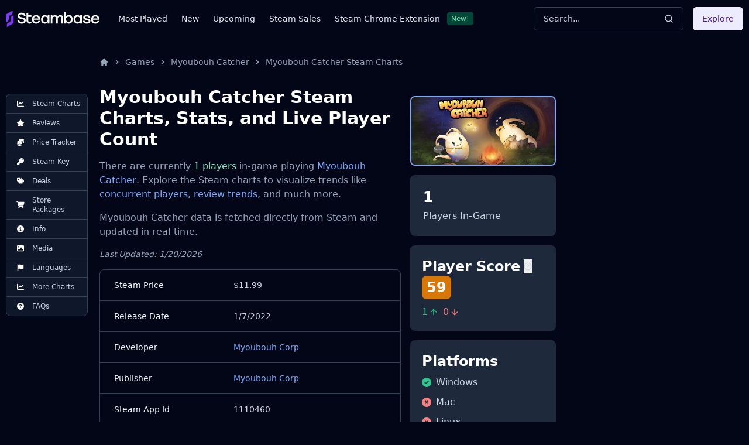

--- FILE ---
content_type: text/html
request_url: https://steambase.io/games/myoubouh-catcher/steam-charts
body_size: 28258
content:
<!DOCTYPE html><html lang="en" class="dark"> <head><!-- SEO Metaata --><title>Myoubouh Catcher Steam Charts | Steambase</title><meta charset="UTF-8"><link rel="canonical" href="https://steambase.io/games/myoubouh-catcher/steam-charts"><meta name="description" content="Myoubouh Catcher has 1 concurrent Steam players in-game. Explore more Steam Charts, stats, and trends for Myoubouh Catcher."><meta name="robots" content="index, follow"><meta property="og:title" content="Myoubouh Catcher Steam Charts | Steambase"><meta property="og:type" content="website"><meta property="og:image" content="https://shared.akamai.steamstatic.com/store_item_assets/steam/apps/1110460/header.jpg"><meta property="og:url" content="https://steambase.io/games/myoubouh-catcher/steam-charts"><meta property="og:description" content="Myoubouh Catcher has 1 concurrent Steam players in-game. Explore more Steam Charts, stats, and trends for Myoubouh Catcher."><meta property="og:site_name" content="Steambase"><meta name="twitter:card" content="summary_large_image"><meta name="twitter:site" content="@steambase_io"><meta name="twitter:title" content="Myoubouh Catcher Steam Charts | Steambase"><meta name="twitter:image" content="https://shared.akamai.steamstatic.com/store_item_assets/steam/apps/1110460/header.jpg"><meta name="twitter:description" content="Myoubouh Catcher has 1 concurrent Steam players in-game. Explore more Steam Charts, stats, and trends for Myoubouh Catcher."><meta name="twitter:creator" content="@steambase_io"><link rel="sitemap" href="https://steambase.io/sitemap-index.xml"><link rel="icon" type="image/png" href="https://steambase.io/favicon.png"><link rel="dns-prefetch" href="https://www.googletagmanager.com"><link rel="dns-prefetch" href="https://connect.facebook.net"><link rel="dns-prefetch" href="https://imagedelivery.net"><link rel="dns-prefetch" href="https://cdn.cloudflare.steamstatic.com"><link rel="dns-prefetch" href="https://cdn.akamai.steamstatic.com"><link rel="preload" as="image" href="https://shared.akamai.steamstatic.com/store_item_assets/steam/apps/1110460/header.jpg"><meta name="viewport" content="width=device-width, initial-scale=1"><meta name="slack-app-id" content="A05H4EKQDKK"><!-- Structured Schema Data --><!-- PubNation Ad Script (Always Enabled) --><script type="text/javascript" async="async" data-noptimize="1" data-cfasync="false" src="//scripts.pubnation.com/tags/13f4117d-b1d7-48f8-bad1-c9ee8240a94a.js"></script><style>.svelte-fa-base{height:1em;overflow:visible;transform-origin:center;vertical-align:-.125em}.svelte-fa-fw{text-align:center;width:1.25em}.svelte-fa-pull-left.svelte-bvo74f{float:left}.svelte-fa-pull-right.svelte-bvo74f{float:right}.svelte-fa-size-lg.svelte-bvo74f{font-size:1.33333em;line-height:.75em;vertical-align:-.225em}.svelte-fa-size-sm.svelte-bvo74f{font-size:.875em}.svelte-fa-size-xs.svelte-bvo74f{font-size:.75em}.spin.svelte-bvo74f{animation:svelte-bvo74f-spin 2s 0s infinite linear}.pulse.svelte-bvo74f{animation:svelte-bvo74f-spin 1s infinite steps(8)}@keyframes svelte-bvo74f-spin{0%{transform:rotate(0)}to{transform:rotate(360deg)}}.svelte-fa-layers.svelte-1sinijc{display:inline-block;position:relative}.svelte-fa-layers.svelte-1sinijc .svelte-fa{position:absolute;inset:0;margin:auto;text-align:center}.svelte-fa-layers.svelte-1sinijc .svelte-fa-layers-text{position:absolute;top:50%;left:50%;transform:translate(-50%,-50%)}.svelte-fa-layers.svelte-1sinijc .svelte-fa-layers-text span{display:inline-block}.svelte-fa-pull-left.svelte-1sinijc{float:left}.svelte-fa-pull-right.svelte-1sinijc{float:right}.svelte-fa-size-lg.svelte-1sinijc{font-size:1.33333em;line-height:.75em;vertical-align:-.225em}.svelte-fa-size-sm.svelte-1sinijc{font-size:.875em}.svelte-fa-size-xs.svelte-1sinijc{font-size:.75em}.container.svelte-1x0c3df{display:inline-block;height:auto}.svelte-fa-size-lg.svelte-1x0c3df{font-size:1.33333em;line-height:.75em;vertical-align:-.225em}.svelte-fa-size-sm.svelte-1x0c3df{font-size:.875em}.svelte-fa-size-xs.svelte-1x0c3df{font-size:.75em}
</style>
<link rel="stylesheet" href="/_astro/_type_.BT8FuoxQ.css">
<style>pre[class*=language-],code[class*=language-]{color:#d4d4d4;font-size:13px;text-shadow:none;font-family:Menlo,Monaco,Consolas,Andale Mono,Ubuntu Mono,Courier New,monospace;direction:ltr;text-align:left;white-space:pre;word-spacing:normal;word-break:normal;line-height:1.5;-moz-tab-size:4;-o-tab-size:4;tab-size:4;-webkit-hyphens:none;hyphens:none}pre[class*=language-]::-moz-selection,code[class*=language-]::-moz-selection,pre[class*=language-] *::-moz-selection,code[class*=language-] *::-moz-selection{text-shadow:none;background:#264f78}pre[class*=language-]::selection,code[class*=language-]::selection,pre[class*=language-] *::selection,code[class*=language-] *::selection{text-shadow:none;background:#264f78}@media print{pre[class*=language-],code[class*=language-]{text-shadow:none}}pre[class*=language-]{padding:1em;margin:.5em 0;overflow:auto;background:#1e1e1e}:not(pre)>code[class*=language-]{padding:.1em .3em;border-radius:.3em;color:#db4c69;background:#1e1e1e}.namespace{opacity:.7}.token.doctype .token.doctype-tag{color:#569cd6}.token.doctype .token.name{color:#9cdcfe}.token.comment,.token.prolog{color:#6a9955}.token.punctuation,.language-html .language-css .token.punctuation,.language-html .language-javascript .token.punctuation{color:#d4d4d4}.token.property,.token.tag,.token.boolean,.token.number,.token.constant,.token.symbol,.token.inserted,.token.unit{color:#b5cea8}.token.selector,.token.attr-name,.token.string,.token.char,.token.builtin,.token.deleted{color:#ce9178}.language-css .token.string.url{text-decoration:underline}.token.operator,.token.entity{color:#d4d4d4}.token.operator.arrow{color:#569cd6}.token.atrule{color:#ce9178}.token.atrule .token.rule{color:#c586c0}.token.atrule .token.url{color:#9cdcfe}.token.atrule .token.url .token.function{color:#dcdcaa}.token.atrule .token.url .token.punctuation{color:#d4d4d4}.token.keyword{color:#569cd6}.token.keyword.module,.token.keyword.control-flow{color:#c586c0}.token.function,.token.function .token.maybe-class-name{color:#dcdcaa}.token.regex{color:#d16969}.token.important{color:#569cd6}.token.italic{font-style:italic}.token.constant{color:#9cdcfe}.token.class-name,.token.maybe-class-name{color:#4ec9b0}.token.console,.token.parameter,.token.interpolation{color:#9cdcfe}.token.punctuation.interpolation-punctuation,.token.boolean{color:#569cd6}.token.property,.token.variable,.token.imports .token.maybe-class-name,.token.exports .token.maybe-class-name{color:#9cdcfe}.token.selector,.token.escape{color:#d7ba7d}.token.tag{color:#569cd6}.token.tag .token.punctuation,.token.cdata{color:gray}.token.attr-name{color:#9cdcfe}.token.attr-value,.token.attr-value .token.punctuation{color:#ce9178}.token.attr-value .token.punctuation.attr-equals{color:#d4d4d4}.token.entity{color:#569cd6}.token.namespace{color:#4ec9b0}pre[class*=language-javascript],code[class*=language-javascript],pre[class*=language-jsx],code[class*=language-jsx],pre[class*=language-typescript],code[class*=language-typescript],pre[class*=language-tsx],code[class*=language-tsx]{color:#9cdcfe}pre[class*=language-css],code[class*=language-css]{color:#ce9178}pre[class*=language-html],code[class*=language-html]{color:#d4d4d4}.language-regex .token.anchor{color:#dcdcaa}.language-html .token.punctuation{color:gray}pre[class*=language-]>code[class*=language-]{position:relative;z-index:1}.line-highlight.line-highlight{background:#f7ebc6;box-shadow:inset 5px 0 #f7d87c;z-index:0}
@keyframes border-pulse{50%{border-color:#fff0}}.border-pulse[data-astro-cid-awf325ht]{animation:border-pulse 3s ease-in-out infinite}
</style><script type="module" src="/_astro/page.DTIbhfSr.js"></script></head><body class="min-h-screen bg-slate-950"> <div class="relative flex flex-col"> <style>astro-island,astro-slot,astro-static-slot{display:contents}</style><script>(()=>{var l=(o,t)=>{let i=async()=>{await(await o())()},e=typeof t.value=="object"?t.value:void 0,s={timeout:e==null?void 0:e.timeout};"requestIdleCallback"in window?window.requestIdleCallback(i,s):setTimeout(i,s.timeout||200)};(self.Astro||(self.Astro={})).idle=l;window.dispatchEvent(new Event("astro:idle"));})();;(()=>{var A=Object.defineProperty;var g=(i,o,a)=>o in i?A(i,o,{enumerable:!0,configurable:!0,writable:!0,value:a}):i[o]=a;var d=(i,o,a)=>g(i,typeof o!="symbol"?o+"":o,a);{let i={0:t=>m(t),1:t=>a(t),2:t=>new RegExp(t),3:t=>new Date(t),4:t=>new Map(a(t)),5:t=>new Set(a(t)),6:t=>BigInt(t),7:t=>new URL(t),8:t=>new Uint8Array(t),9:t=>new Uint16Array(t),10:t=>new Uint32Array(t)},o=t=>{let[l,e]=t;return l in i?i[l](e):void 0},a=t=>t.map(o),m=t=>typeof t!="object"||t===null?t:Object.fromEntries(Object.entries(t).map(([l,e])=>[l,o(e)]));class y extends HTMLElement{constructor(){super(...arguments);d(this,"Component");d(this,"hydrator");d(this,"hydrate",async()=>{var b;if(!this.hydrator||!this.isConnected)return;let e=(b=this.parentElement)==null?void 0:b.closest("astro-island[ssr]");if(e){e.addEventListener("astro:hydrate",this.hydrate,{once:!0});return}let c=this.querySelectorAll("astro-slot"),n={},h=this.querySelectorAll("template[data-astro-template]");for(let r of h){let s=r.closest(this.tagName);s!=null&&s.isSameNode(this)&&(n[r.getAttribute("data-astro-template")||"default"]=r.innerHTML,r.remove())}for(let r of c){let s=r.closest(this.tagName);s!=null&&s.isSameNode(this)&&(n[r.getAttribute("name")||"default"]=r.innerHTML)}let p;try{p=this.hasAttribute("props")?m(JSON.parse(this.getAttribute("props"))):{}}catch(r){let s=this.getAttribute("component-url")||"<unknown>",v=this.getAttribute("component-export");throw v&&(s+=` (export ${v})`),console.error(`[hydrate] Error parsing props for component ${s}`,this.getAttribute("props"),r),r}let u;await this.hydrator(this)(this.Component,p,n,{client:this.getAttribute("client")}),this.removeAttribute("ssr"),this.dispatchEvent(new CustomEvent("astro:hydrate"))});d(this,"unmount",()=>{this.isConnected||this.dispatchEvent(new CustomEvent("astro:unmount"))})}disconnectedCallback(){document.removeEventListener("astro:after-swap",this.unmount),document.addEventListener("astro:after-swap",this.unmount,{once:!0})}connectedCallback(){if(!this.hasAttribute("await-children")||document.readyState==="interactive"||document.readyState==="complete")this.childrenConnectedCallback();else{let e=()=>{document.removeEventListener("DOMContentLoaded",e),c.disconnect(),this.childrenConnectedCallback()},c=new MutationObserver(()=>{var n;((n=this.lastChild)==null?void 0:n.nodeType)===Node.COMMENT_NODE&&this.lastChild.nodeValue==="astro:end"&&(this.lastChild.remove(),e())});c.observe(this,{childList:!0}),document.addEventListener("DOMContentLoaded",e)}}async childrenConnectedCallback(){let e=this.getAttribute("before-hydration-url");e&&await import(e),this.start()}async start(){let e=JSON.parse(this.getAttribute("opts")),c=this.getAttribute("client");if(Astro[c]===void 0){window.addEventListener(`astro:${c}`,()=>this.start(),{once:!0});return}try{await Astro[c](async()=>{let n=this.getAttribute("renderer-url"),[h,{default:p}]=await Promise.all([import(this.getAttribute("component-url")),n?import(n):()=>()=>{}]),u=this.getAttribute("component-export")||"default";if(!u.includes("."))this.Component=h[u];else{this.Component=h;for(let f of u.split("."))this.Component=this.Component[f]}return this.hydrator=p,this.hydrate},e,this)}catch(n){console.error(`[astro-island] Error hydrating ${this.getAttribute("component-url")}`,n)}}attributeChangedCallback(){this.hydrate()}}d(y,"observedAttributes",["props"]),customElements.get("astro-island")||customElements.define("astro-island",y)}})();</script><astro-island uid="lIzow" prefix="r6" component-url="/_astro/Header.DJONImcw.js" component-export="default" renderer-url="/_astro/client.VrS1qbU8.js" props="{}" ssr="" client="idle" opts="{&quot;name&quot;:&quot;Header&quot;,&quot;value&quot;:true}" await-children=""><header class="sticky top-0 z-50 w-full bg-slate-950"><div class="container flex h-16 items-center"><div class="flex flex-row items-center mr-4"><button class="inline-flex items-center justify-center rounded-md text-sm font-medium ring-offset-white focus-visible:outline-none focus-visible:ring-2 focus-visible:ring-slate-400 focus-visible:ring-offset-2 disabled:pointer-events-none disabled:opacity-50 dark:ring-offset-slate-950 dark:focus-visible:ring-slate-800 hover:bg-slate-100 hover:text-slate-900 w-min h-min mr-4 p-0 dark:text-slate-400 hover:dark:text-slate-100 dark:bg-transparent dark:hover:bg-transparent md:hidden" type="button" aria-haspopup="dialog" aria-expanded="false" aria-controls="radix-:r6R5:" data-state="closed"><svg width="15" height="15" viewBox="0 0 15 15" fill="none" xmlns="http://www.w3.org/2000/svg" class="h-5 w-5"><path d="M8 2H13.5C13.7761 2 14 2.22386 14 2.5V12.5C14 12.7761 13.7761 13 13.5 13H8V2ZM7 2H1.5C1.22386 2 1 2.22386 1 2.5V12.5C1 12.7761 1.22386 13 1.5 13H7V2ZM0 2.5C0 1.67157 0.671573 1 1.5 1H13.5C14.3284 1 15 1.67157 15 2.5V12.5C15 13.3284 14.3284 14 13.5 14H1.5C0.671573 14 0 13.3284 0 12.5V2.5Z" fill="currentColor" fill-rule="evenodd" clip-rule="evenodd"></path></svg><span class="sr-only">Toggle Menu</span></button><a class="mr-2 md:mr-8 w-40 flex items-center" href="/"><img src="/logo.svg" fetchpriority="high" width="160" height="28" class="object-fit" alt="Steambase Logo"/></a><nav class="hidden lg:flex lg:flex-row items-center space-x-6 text-sm whitespace-nowrap font-medium"><div class="flex flex-row items-center justify-center space-x-3"><a href="/games/most-played-steam-games" rel="prefetch" class="text-slate-200 hover:text-white">Most Played</a></div><div class="flex flex-row items-center justify-center space-x-3"><a href="/games/new-steam-game-releases" rel="prefetch" class="text-slate-200 hover:text-white">New</a></div><div class="flex flex-row items-center justify-center space-x-3"><a href="/games/upcoming-steam-game-releases" rel="prefetch" class="text-slate-200 hover:text-white">Upcoming</a></div><div class="flex flex-row items-center justify-center space-x-3"><a href="/sales" rel="prefetch" class="text-slate-200 hover:text-white">Steam Sales</a></div><div class="flex flex-row items-center justify-center space-x-3"><a href="https://chromewebstore.google.com/detail/better-steam/iobagpbkbdkobggejjcnidehfenchpec" rel="prefetch" class="text-slate-200 hover:text-white">Steam Chrome Extension</a><div class="inline-flex items-center rounded border py-0.5 font-base focus:outline-none border-green-900 text-green-300 bg-green-900 text-xs cursor-default hover:border-transparent px-1.5">New!</div></div></nav></div><div class="flex flex-1 items-center justify-between space-x-4 md:justify-end"><div class="w-full flex-1 md:w-auto md:flex-none"><button class="group w-full md:w-40 xl:w-64 h-10 inline-flex items-center justify-between rounded-md font-medium focus-visible:outline-none focus-visible:ring-1 focus-visible:ring-ring disabled:pointer-events-none disabled:opacity-50 border border-input bg-transparent border-slate-700 hover:bg-slate-700 shadow-sm px-4 py-2 relative text-sm text-muted-foreground"><span class="inline-flex font-normal  text-slate-300 group-hover:text-slate-200 select-none">Search...</span><svg xmlns="http://www.w3.org/2000/svg" width="24" height="24" viewBox="0 0 24 24" fill="none" stroke="currentColor" stroke-width="2" stroke-linecap="round" stroke-linejoin="round" class="lucide lucide-search h-4 w-4 text-slate-300 group-hover:text-slate-200"><circle cx="11" cy="11" r="8"></circle><path d="m21 21-4.3-4.3"></path></svg></button></div><div class="hidden md:flex items-center"><button class="inline-flex items-center justify-center rounded-md text-sm font-medium ring-offset-white focus-visible:outline-none focus-visible:ring-2 focus-visible:ring-slate-400 focus-visible:ring-offset-2 disabled:pointer-events-none disabled:opacity-50 dark:ring-offset-slate-950 dark:focus-visible:ring-slate-800 bg-purple-100 text-purple-900 hover:bg-purple-100/80 dark:bg-purple-700 dark:text-purple-50 dark:hover:bg-purple-700/80 h-10 px-4 py-2">Explore</button></div></div></div></header><!--astro:end--></astro-island> <div class="container relative"> <div class="grid grid-cols-1 gap-4 lg:grid-cols-12 lg:gap-5 xl:grid-cols-8 2xl:gap-8 py-4 lg:py-8"> <!-- Left Aside --> <aside class="hidden col-span-1 lg:flex lg:flex-col lg:col-span-1 xl:flex xl:flex-col xl:col-span-1"> <nav class="hidden xl:flex xl:sticky xl:top-40 xl:mr-auto w-fit max-w-[200px]"> <div class="bg-slate-900 text-slate-300 rounded-lg border border-slate-700 divide-y divide-slate-700"><a href="/games/myoubouh-catcher/steam-charts#player-count-steam-chart" class="flex flex-row items-center space-x-2 py-2 px-3 w-full text-xs font-normal list-none first:rounded-t-lg last:rounded-b-lg hover:bg-slate-800 hover:text-white focus:z-40 focus:outline-none focus:ring-2 focus:ring-slate-700 focus:text-white"> <svg class="svelte-fa svelte-fa-base text-white w-6 svelte-bvo74f" viewBox="0 0 512 512" aria-hidden="true" role="img" xmlns="http://www.w3.org/2000/svg"><g transform="translate(256 256)" transform-origin="128 0"><g transform="translate(0,0) scale(1,1)"><path d="M64 64c0-17.7-14.3-32-32-32S0 46.3 0 64L0 400c0 44.2 35.8 80 80 80l400 0c17.7 0 32-14.3 32-32s-14.3-32-32-32L80 416c-8.8 0-16-7.2-16-16L64 64zm406.6 86.6c12.5-12.5 12.5-32.8 0-45.3s-32.8-12.5-45.3 0L320 210.7l-57.4-57.4c-12.5-12.5-32.8-12.5-45.3 0l-112 112c-12.5 12.5-12.5 32.8 0 45.3s32.8 12.5 45.3 0L240 221.3l57.4 57.4c12.5 12.5 32.8 12.5 45.3 0l128-128z" fill="currentColor" transform="translate(-256 -256)"></path></g></g></svg> <span>Steam Charts</span> </a><a href="/games/myoubouh-catcher/reviews" class="flex flex-row items-center space-x-2 py-2 px-3 w-full text-xs font-normal list-none first:rounded-t-lg last:rounded-b-lg hover:bg-slate-800 hover:text-white focus:z-40 focus:outline-none focus:ring-2 focus:ring-slate-700 focus:text-white"> <svg class="svelte-fa svelte-fa-base text-white w-6 svelte-bvo74f" viewBox="0 0 576 512" aria-hidden="true" role="img" xmlns="http://www.w3.org/2000/svg"><g transform="translate(288 256)" transform-origin="144 0"><g transform="translate(0,0) scale(1,1)"><path d="M316.9 18C311.6 7 300.4 0 288.1 0s-23.4 7-28.8 18L195 150.3 51.4 171.5c-12 1.8-22 10.2-25.7 21.7s-.7 24.2 7.9 32.7L137.8 329 113.2 474.7c-2 12 3 24.2 12.9 31.3s23 8 33.8 2.3l128.3-68.5 128.3 68.5c10.8 5.7 23.9 4.9 33.8-2.3s14.9-19.3 12.9-31.3L438.5 329 542.7 225.9c8.6-8.5 11.7-21.2 7.9-32.7s-13.7-19.9-25.7-21.7L381.2 150.3 316.9 18z" fill="currentColor" transform="translate(-288 -256)"></path></g></g></svg> <span>Reviews</span> </a><a href="/games/myoubouh-catcher/price" class="flex flex-row items-center space-x-2 py-2 px-3 w-full text-xs font-normal list-none first:rounded-t-lg last:rounded-b-lg hover:bg-slate-800 hover:text-white focus:z-40 focus:outline-none focus:ring-2 focus:ring-slate-700 focus:text-white"> <svg class="svelte-fa svelte-fa-base text-white w-6 svelte-bvo74f" viewBox="0 0 512 512" aria-hidden="true" role="img" xmlns="http://www.w3.org/2000/svg"><g transform="translate(256 256)" transform-origin="128 0"><g transform="translate(0,0) scale(1,1)"><path d="M512 80c0 18-14.3 34.6-38.4 48c-29.1 16.1-72.5 27.5-122.3 30.9c-3.7-1.8-7.4-3.5-11.3-5C300.6 137.4 248.2 128 192 128c-8.3 0-16.4 .2-24.5 .6l-1.1-.6C142.3 114.6 128 98 128 80c0-44.2 86-80 192-80S512 35.8 512 80zM160.7 161.1c10.2-.7 20.7-1.1 31.3-1.1c62.2 0 117.4 12.3 152.5 31.4C369.3 204.9 384 221.7 384 240c0 4-.7 7.9-2.1 11.7c-4.6 13.2-17 25.3-35 35.5c0 0 0 0 0 0c-.1 .1-.3 .1-.4 .2c0 0 0 0 0 0s0 0 0 0c-.3 .2-.6 .3-.9 .5c-35 19.4-90.8 32-153.6 32c-59.6 0-112.9-11.3-148.2-29.1c-1.9-.9-3.7-1.9-5.5-2.9C14.3 274.6 0 258 0 240c0-34.8 53.4-64.5 128-75.4c10.5-1.5 21.4-2.7 32.7-3.5zM416 240c0-21.9-10.6-39.9-24.1-53.4c28.3-4.4 54.2-11.4 76.2-20.5c16.3-6.8 31.5-15.2 43.9-25.5l0 35.4c0 19.3-16.5 37.1-43.8 50.9c-14.6 7.4-32.4 13.7-52.4 18.5c.1-1.8 .2-3.5 .2-5.3zm-32 96c0 18-14.3 34.6-38.4 48c-1.8 1-3.6 1.9-5.5 2.9C304.9 404.7 251.6 416 192 416c-62.8 0-118.6-12.6-153.6-32C14.3 370.6 0 354 0 336l0-35.4c12.5 10.3 27.6 18.7 43.9 25.5C83.4 342.6 135.8 352 192 352s108.6-9.4 148.1-25.9c7.8-3.2 15.3-6.9 22.4-10.9c6.1-3.4 11.8-7.2 17.2-11.2c1.5-1.1 2.9-2.3 4.3-3.4l0 3.4 0 5.7 0 26.3zm32 0l0-32 0-25.9c19-4.2 36.5-9.5 52.1-16c16.3-6.8 31.5-15.2 43.9-25.5l0 35.4c0 10.5-5 21-14.9 30.9c-16.3 16.3-45 29.7-81.3 38.4c.1-1.7 .2-3.5 .2-5.3zM192 448c56.2 0 108.6-9.4 148.1-25.9c16.3-6.8 31.5-15.2 43.9-25.5l0 35.4c0 44.2-86 80-192 80S0 476.2 0 432l0-35.4c12.5 10.3 27.6 18.7 43.9 25.5C83.4 438.6 135.8 448 192 448z" fill="currentColor" transform="translate(-256 -256)"></path></g></g></svg> <span>Price Tracker</span> </a><a href="/games/myoubouh-catcher/steam-key" class="flex flex-row items-center space-x-2 py-2 px-3 w-full text-xs font-normal list-none first:rounded-t-lg last:rounded-b-lg hover:bg-slate-800 hover:text-white focus:z-40 focus:outline-none focus:ring-2 focus:ring-slate-700 focus:text-white"> <svg class="svelte-fa svelte-fa-base text-white w-6 svelte-bvo74f" viewBox="0 0 512 512" aria-hidden="true" role="img" xmlns="http://www.w3.org/2000/svg"><g transform="translate(256 256)" transform-origin="128 0"><g transform="translate(0,0) scale(1,1)"><path d="M336 352c97.2 0 176-78.8 176-176S433.2 0 336 0S160 78.8 160 176c0 18.7 2.9 36.8 8.3 53.7L7 391c-4.5 4.5-7 10.6-7 17l0 80c0 13.3 10.7 24 24 24l80 0c13.3 0 24-10.7 24-24l0-40 40 0c13.3 0 24-10.7 24-24l0-40 40 0c6.4 0 12.5-2.5 17-7l33.3-33.3c16.9 5.4 35 8.3 53.7 8.3zM376 96a40 40 0 1 1 0 80 40 40 0 1 1 0-80z" fill="currentColor" transform="translate(-256 -256)"></path></g></g></svg> <span>Steam Key</span> </a><a href="/games/myoubouh-catcher/price#deals" class="flex flex-row items-center space-x-2 py-2 px-3 w-full text-xs font-normal list-none first:rounded-t-lg last:rounded-b-lg hover:bg-slate-800 hover:text-white focus:z-40 focus:outline-none focus:ring-2 focus:ring-slate-700 focus:text-white"> <svg class="svelte-fa svelte-fa-base text-white w-6 svelte-bvo74f" viewBox="0 0 512 512" aria-hidden="true" role="img" xmlns="http://www.w3.org/2000/svg"><g transform="translate(256 256)" transform-origin="128 0"><g transform="translate(0,0) scale(1,1)"><path d="M345 39.1L472.8 168.4c52.4 53 52.4 138.2 0 191.2L360.8 472.9c-9.3 9.4-24.5 9.5-33.9 .2s-9.5-24.5-.2-33.9L438.6 325.9c33.9-34.3 33.9-89.4 0-123.7L310.9 72.9c-9.3-9.4-9.2-24.6 .2-33.9s24.6-9.2 33.9 .2zM0 229.5L0 80C0 53.5 21.5 32 48 32l149.5 0c17 0 33.3 6.7 45.3 18.7l168 168c25 25 25 65.5 0 90.5L277.3 442.7c-25 25-65.5 25-90.5 0l-168-168C6.7 262.7 0 246.5 0 229.5zM144 144a32 32 0 1 0 -64 0 32 32 0 1 0 64 0z" fill="currentColor" transform="translate(-256 -256)"></path></g></g></svg> <span>Deals</span> </a><a href="/games/myoubouh-catcher/price#packages" class="flex flex-row items-center space-x-2 py-2 px-3 w-full text-xs font-normal list-none first:rounded-t-lg last:rounded-b-lg hover:bg-slate-800 hover:text-white focus:z-40 focus:outline-none focus:ring-2 focus:ring-slate-700 focus:text-white"> <svg class="svelte-fa svelte-fa-base text-white w-6 svelte-bvo74f" viewBox="0 0 576 512" aria-hidden="true" role="img" xmlns="http://www.w3.org/2000/svg"><g transform="translate(288 256)" transform-origin="144 0"><g transform="translate(0,0) scale(1,1)"><path d="M0 24C0 10.7 10.7 0 24 0L69.5 0c22 0 41.5 12.8 50.6 32l411 0c26.3 0 45.5 25 38.6 50.4l-41 152.3c-8.5 31.4-37 53.3-69.5 53.3l-288.5 0 5.4 28.5c2.2 11.3 12.1 19.5 23.6 19.5L488 336c13.3 0 24 10.7 24 24s-10.7 24-24 24l-288.3 0c-34.6 0-64.3-24.6-70.7-58.5L77.4 54.5c-.7-3.8-4-6.5-7.9-6.5L24 48C10.7 48 0 37.3 0 24zM128 464a48 48 0 1 1 96 0 48 48 0 1 1 -96 0zm336-48a48 48 0 1 1 0 96 48 48 0 1 1 0-96z" fill="currentColor" transform="translate(-288 -256)"></path></g></g></svg> <span>Store Packages</span> </a><a href="/games/myoubouh-catcher/info#about" class="flex flex-row items-center space-x-2 py-2 px-3 w-full text-xs font-normal list-none first:rounded-t-lg last:rounded-b-lg hover:bg-slate-800 hover:text-white focus:z-40 focus:outline-none focus:ring-2 focus:ring-slate-700 focus:text-white"> <svg class="svelte-fa svelte-fa-base text-white w-6 svelte-bvo74f" viewBox="0 0 512 512" aria-hidden="true" role="img" xmlns="http://www.w3.org/2000/svg"><g transform="translate(256 256)" transform-origin="128 0"><g transform="translate(0,0) scale(1,1)"><path d="M256 512A256 256 0 1 0 256 0a256 256 0 1 0 0 512zM216 336l24 0 0-64-24 0c-13.3 0-24-10.7-24-24s10.7-24 24-24l48 0c13.3 0 24 10.7 24 24l0 88 8 0c13.3 0 24 10.7 24 24s-10.7 24-24 24l-80 0c-13.3 0-24-10.7-24-24s10.7-24 24-24zm40-208a32 32 0 1 1 0 64 32 32 0 1 1 0-64z" fill="currentColor" transform="translate(-256 -256)"></path></g></g></svg> <span>Info</span> </a><a href="/games/myoubouh-catcher/info#media" class="flex flex-row items-center space-x-2 py-2 px-3 w-full text-xs font-normal list-none first:rounded-t-lg last:rounded-b-lg hover:bg-slate-800 hover:text-white focus:z-40 focus:outline-none focus:ring-2 focus:ring-slate-700 focus:text-white"> <svg class="svelte-fa svelte-fa-base text-white w-6 svelte-bvo74f" viewBox="0 0 512 512" aria-hidden="true" role="img" xmlns="http://www.w3.org/2000/svg"><g transform="translate(256 256)" transform-origin="128 0"><g transform="translate(0,0) scale(1,1)"><path d="M0 96C0 60.7 28.7 32 64 32l384 0c35.3 0 64 28.7 64 64l0 320c0 35.3-28.7 64-64 64L64 480c-35.3 0-64-28.7-64-64L0 96zM323.8 202.5c-4.5-6.6-11.9-10.5-19.8-10.5s-15.4 3.9-19.8 10.5l-87 127.6L170.7 297c-4.6-5.7-11.5-9-18.7-9s-14.2 3.3-18.7 9l-64 80c-5.8 7.2-6.9 17.1-2.9 25.4s12.4 13.6 21.6 13.6l96 0 32 0 208 0c8.9 0 17.1-4.9 21.2-12.8s3.6-17.4-1.4-24.7l-120-176zM112 192a48 48 0 1 0 0-96 48 48 0 1 0 0 96z" fill="currentColor" transform="translate(-256 -256)"></path></g></g></svg> <span>Media</span> </a><a href="/games/myoubouh-catcher/info#supported-languages" class="flex flex-row items-center space-x-2 py-2 px-3 w-full text-xs font-normal list-none first:rounded-t-lg last:rounded-b-lg hover:bg-slate-800 hover:text-white focus:z-40 focus:outline-none focus:ring-2 focus:ring-slate-700 focus:text-white"> <svg class="svelte-fa svelte-fa-base text-white w-6 svelte-bvo74f" viewBox="0 0 448 512" aria-hidden="true" role="img" xmlns="http://www.w3.org/2000/svg"><g transform="translate(224 256)" transform-origin="112 0"><g transform="translate(0,0) scale(1,1)"><path d="M64 32C64 14.3 49.7 0 32 0S0 14.3 0 32L0 64 0 368 0 480c0 17.7 14.3 32 32 32s32-14.3 32-32l0-128 64.3-16.1c41.1-10.3 84.6-5.5 122.5 13.4c44.2 22.1 95.5 24.8 141.7 7.4l34.7-13c12.5-4.7 20.8-16.6 20.8-30l0-247.7c0-23-24.2-38-44.8-27.7l-9.6 4.8c-46.3 23.2-100.8 23.2-147.1 0c-35.1-17.6-75.4-22-113.5-12.5L64 48l0-16z" fill="currentColor" transform="translate(-224 -256)"></path></g></g></svg> <span>Languages</span> </a><a href="/games/myoubouh-catcher/steam-charts#more-steam-charts" class="flex flex-row items-center space-x-2 py-2 px-3 w-full text-xs font-normal list-none first:rounded-t-lg last:rounded-b-lg hover:bg-slate-800 hover:text-white focus:z-40 focus:outline-none focus:ring-2 focus:ring-slate-700 focus:text-white"> <svg class="svelte-fa svelte-fa-base text-white w-6 svelte-bvo74f" viewBox="0 0 512 512" aria-hidden="true" role="img" xmlns="http://www.w3.org/2000/svg"><g transform="translate(256 256)" transform-origin="128 0"><g transform="translate(0,0) scale(1,1)"><path d="M64 64c0-17.7-14.3-32-32-32S0 46.3 0 64L0 400c0 44.2 35.8 80 80 80l400 0c17.7 0 32-14.3 32-32s-14.3-32-32-32L80 416c-8.8 0-16-7.2-16-16L64 64zm406.6 86.6c12.5-12.5 12.5-32.8 0-45.3s-32.8-12.5-45.3 0L320 210.7l-57.4-57.4c-12.5-12.5-32.8-12.5-45.3 0l-112 112c-12.5 12.5-12.5 32.8 0 45.3s32.8 12.5 45.3 0L240 221.3l57.4 57.4c12.5 12.5 32.8 12.5 45.3 0l128-128z" fill="currentColor" transform="translate(-256 -256)"></path></g></g></svg> <span>More Charts</span> </a><a href="/games/myoubouh-catcher/info#faqs" class="flex flex-row items-center space-x-2 py-2 px-3 w-full text-xs font-normal list-none first:rounded-t-lg last:rounded-b-lg hover:bg-slate-800 hover:text-white focus:z-40 focus:outline-none focus:ring-2 focus:ring-slate-700 focus:text-white"> <svg class="svelte-fa svelte-fa-base text-white w-6 svelte-bvo74f" viewBox="0 0 512 512" aria-hidden="true" role="img" xmlns="http://www.w3.org/2000/svg"><g transform="translate(256 256)" transform-origin="128 0"><g transform="translate(0,0) scale(1,1)"><path d="M256 512A256 256 0 1 0 256 0a256 256 0 1 0 0 512zM169.8 165.3c7.9-22.3 29.1-37.3 52.8-37.3l58.3 0c34.9 0 63.1 28.3 63.1 63.1c0 22.6-12.1 43.5-31.7 54.8L280 264.4c-.2 13-10.9 23.6-24 23.6c-13.3 0-24-10.7-24-24l0-13.5c0-8.6 4.6-16.5 12.1-20.8l44.3-25.4c4.7-2.7 7.6-7.7 7.6-13.1c0-8.4-6.8-15.1-15.1-15.1l-58.3 0c-3.4 0-6.4 2.1-7.5 5.3l-.4 1.2c-4.4 12.5-18.2 19-30.6 14.6s-19-18.2-14.6-30.6l.4-1.2zM224 352a32 32 0 1 1 64 0 32 32 0 1 1 -64 0z" fill="currentColor" transform="translate(-256 -256)"></path></g></g></svg> <span>FAQs</span> </a></div> </nav> </aside> <!-- Center Column --> <div class="col-span-5 space-y-8 lg:col-span-7 xl:col-span-5"> <nav id="breadcrumbs" class="flex truncate" aria-label="Breadcrumb"> <ol class="inline-flex items-center"> <li class="inline-flex items-center"> <a href="/" class="inline-flex items-center text-sm font-medium text-slate-400 hover:text-white" aria-label="Home"> <svg aria-hidden="true" class="w-4 h-4" fill="currentColor" viewBox="0 0 20 20" xmlns="http://www.w3.org/2000/svg"> <path d="M10.707 2.293a1 1 0 00-1.414 0l-7 7a1 1 0 001.414 1.414L4 10.414V17a1 1 0 001 1h2a1 1 0 001-1v-2a1 1 0 011-1h2a1 1 0 011 1v2a1 1 0 001 1h2a1 1 0 001-1v-6.586l.293.293a1 1 0 001.414-1.414l-7-7z"></path> </svg> </a> </li><li class=""> <div class="flex items-center"> <svg aria-hidden="true" class="w-4 h-4 mx-1.5 text-slate-400" fill="currentColor" viewBox="0 0 20 20" xmlns="http://www.w3.org/2000/svg"> <path fill-rule="evenodd" d="M7.293 14.707a1 1 0 010-1.414L10.586 10 7.293 6.707a1 1 0 011.414-1.414l4 4a1 1 0 010 1.414l-4 4a1 1 0 01-1.414 0z" clip-rule="evenodd"></path> </svg> <a href="/games" rel="prefetch-intent" class="inline-flex items-center text-sm font-medium text-slate-400 hover:text-white"> Games </a> </div> </li><li class=""> <div class="flex items-center"> <svg aria-hidden="true" class="w-4 h-4 mx-1.5 text-slate-400" fill="currentColor" viewBox="0 0 20 20" xmlns="http://www.w3.org/2000/svg"> <path fill-rule="evenodd" d="M7.293 14.707a1 1 0 010-1.414L10.586 10 7.293 6.707a1 1 0 011.414-1.414l4 4a1 1 0 010 1.414l-4 4a1 1 0 01-1.414 0z" clip-rule="evenodd"></path> </svg> <a href="/games/myoubouh-catcher" rel="prefetch-intent" class="inline-flex items-center text-sm font-medium text-slate-400 hover:text-white"> Myoubouh Catcher </a> </div> </li><li class=""> <div class="flex items-center"> <svg aria-hidden="true" class="w-4 h-4 mx-1.5 text-slate-400" fill="currentColor" viewBox="0 0 20 20" xmlns="http://www.w3.org/2000/svg"> <path fill-rule="evenodd" d="M7.293 14.707a1 1 0 010-1.414L10.586 10 7.293 6.707a1 1 0 011.414-1.414l4 4a1 1 0 010 1.414l-4 4a1 1 0 01-1.414 0z" clip-rule="evenodd"></path> </svg> <a href="/games/myoubouh-catcher/steam-charts" rel="prefetch-intent" class="inline-flex items-center text-sm font-medium text-slate-400 hover:text-white" aria-current="page"> Myoubouh Catcher Steam Charts </a> </div> </li> </ol> <script type="application/ld+json">{"@context":"https://schema.org","@type":"BreadcrumbList","itemListElement":[{"@type":"ListItem","position":1,"name":"home","item":"https://steambase.io"},{"@type":"ListItem","position":2,"name":"games","item":"https://steambase.io/games"},{"@type":"ListItem","position":3,"name":"myoubouh catcher","item":"https://steambase.io/games/myoubouh-catcher"},{"@type":"ListItem","position":4,"name":"myoubouh catcher steam charts","item":"https://steambase.io/games/myoubouh-catcher/steam-charts"}]}</script> </nav> <main>    <article class="space-y-8 mb-8"> <script type="application/ld+json">{"@context":"https://schema.org","@type":"SoftwareApplication","@id":"https://steambase.io/games/myoubouh-catcher/#software-application","mainEntityOfPage":{"@type":"WebPage","@id":"https://steambase.io/games/myoubouh-catcher"},"url":"https://steambase.io/games/myoubouh-catcher","name":"Myoubouh Catcher","alternateName":"myoubouh-catcher","description":"Play as the young Namobouh and help him find for his people and save all the fireflies that are in danger. Go on an adventure in a world where each enemy can become a living puzzle.","applicationCategory":"GameApplication","dateModified":"2025-11-07T19:12:08.914+00:00","operatingSystem":"Windows","screenshot":[{"@type":"ImageObject","contentUrl":"https://shared.akamai.steamstatic.com/store_item_assets/steam/apps/1110460/ss_7ea53538ed06d4ce2fe85ad15382eae98acbc32f.1920x1080.jpg","creditText":"Myoubouh Corp","copyrightNotice":"Myoubouh Corp","creator":{"@type":"Organization","name":"Myoubouh Corp","url":"https://steambase.io/developers/myoubouh-corp"}},{"@type":"ImageObject","contentUrl":"https://shared.akamai.steamstatic.com/store_item_assets/steam/apps/1110460/ss_663a4473631576da87d41607482359e0e7748485.1920x1080.jpg","creditText":"Myoubouh Corp","copyrightNotice":"Myoubouh Corp","creator":{"@type":"Organization","name":"Myoubouh Corp","url":"https://steambase.io/developers/myoubouh-corp"}},{"@type":"ImageObject","contentUrl":"https://shared.akamai.steamstatic.com/store_item_assets/steam/apps/1110460/ss_b520f2723a393445076ab2cfce3fe63d239805fe.1920x1080.jpg","creditText":"Myoubouh Corp","copyrightNotice":"Myoubouh Corp","creator":{"@type":"Organization","name":"Myoubouh Corp","url":"https://steambase.io/developers/myoubouh-corp"}},{"@type":"ImageObject","contentUrl":"https://shared.akamai.steamstatic.com/store_item_assets/steam/apps/1110460/ss_fb32135b6eb68f2d5d1c76c21d8705635223f837.1920x1080.jpg","creditText":"Myoubouh Corp","copyrightNotice":"Myoubouh Corp","creator":{"@type":"Organization","name":"Myoubouh Corp","url":"https://steambase.io/developers/myoubouh-corp"}},{"@type":"ImageObject","contentUrl":"https://shared.akamai.steamstatic.com/store_item_assets/steam/apps/1110460/ss_24b2cb09670a75b752c9a0babb40e6aaeff1b7e4.1920x1080.jpg","creditText":"Myoubouh Corp","copyrightNotice":"Myoubouh Corp","creator":{"@type":"Organization","name":"Myoubouh Corp","url":"https://steambase.io/developers/myoubouh-corp"}},{"@type":"ImageObject","contentUrl":"https://shared.akamai.steamstatic.com/store_item_assets/steam/apps/1110460/ss_723b20f133de3626a3cdfcdccf6151085501d0b1.1920x1080.jpg","creditText":"Myoubouh Corp","copyrightNotice":"Myoubouh Corp","creator":{"@type":"Organization","name":"Myoubouh Corp","url":"https://steambase.io/developers/myoubouh-corp"}}],"provider":{"@type":"Organization","name":"Valve","alternateName":"Steam","url":"https://www.valvesoftware.com/","sameAs":["https://en.wikipedia.org/wiki/Valve_Corporation","https://store.steampowered.com/"]},"author":[{"@type":"Organization","name":"Myoubouh Corp","url":"https://steambase.io/developers/myoubouh-corp"}],"publisher":{"@type":"Organization","@id":"https://steambase.io/#organization","name":"Steambase","alternateName":"Steam Database","description":"Steambase is the leading destination for video game insights and all things Steam. Explore games, developers, bundles, sales, and more — all in one place.","url":"https://steambase.io","logo":{"@type":"ImageObject","url":"https://steambase.io/favicon.png","width":"408","height":"408","caption":"Steambase Logo"},"brand":{"@type":"Brand","name":"Steambase"},"contactPoint":{"@type":"ContactPoint","contactType":"General Inquiries","email":"hello@steambase.io"},"sameAs":["https://twitter.com/steambase_io","https://facebook.com/steambaseio","https://www.linkedin.com/company/steambase","https://github.com/Steambase","https://discord.gg/C7fxdbCf6A","https://golden.com/wiki/Steambase-4AJ5WNZ","https://tiktok.com/@steambase_io"],"publishingPrinciples":"https://steambase.io/about/","foundingDate":"2023-04-30T00:00:00+0000","founder":[{"@type":"Person","@id":"https://steambase.io/about/#lucas-wyland","url":"https://steambase.io/about/#lucas-wyland","name":"Lucas Wyland","givenName":"Lucas","familyName":"Wyland","gender":"http://schema.org/Male","birthDate":"1996-01-03","birthPlace":"Kansas City, MO","nationality":"United States","jobTitle":"Founder","email":"lucas@steambase.io","worksFor":{"@type":"Organization","name":"Steambase","url":"https://steambase.io"},"knowsAbout":["Software Development","Computer Programming","Video Games","Distributed Systems","Web Development","Real-time Applications"],"alumniOf":{"@type":"CollegeOrUniversity","name":"Missouri University of Science and Technology","url":"https://www.mst.edu"},"image":"https://media.licdn.com/dms/image/C4E03AQFaqvJq5Da15g/profile-displayphoto-shrink_400_400/0/1647968137457?e=1698883200&amp;v=beta&amp;t=JCswyl11Nm44xzXmDeozTyk4gaOGD4ymQWFonrvXrT8","sameAs":["https://twitter.com/LucasTheWalter","https://www.linkedin.com/in/lucas-wyland-23429078/f","https://www.facebook.com/lucas.wyland/","https://github.com/lucaswalter","https://www.crunchbase.com/person/lucas-wyland","https://medium.com/@lucaswyland","https://golden.com/wiki/Lucas_Wyland-K44DRPP","https://wellfound.com/u/lucas-wyland"]}]},"applicationSuite":[],"discussionUrl":"https://steamcommunity.com/app/1110460","identifier":"1110460","softwareVersion":"28495740","installUrl":"steam://install/1110460","isAccessibleForFree":false,"keywords":"Real-Time,1990&apos;s,Hunting,Puzzle,RPG,Replay Value,Retro,Old School,Action-Adventure,Funny,Action RPG,Top-Down,Indie,Casual,Colorful,Relaxing,Sokoban,Action,2D,Exploration","inLanguage":[{"@type":"Language","name":"English","alternateName":"english"},{"@type":"Language","name":"French","alternateName":"french"}],"sameAs":["https://myoubouhcorp.eldhar.com/","https://store.steampowered.com/app/1110460","https://steamcommunity.com/app/1110460","https://www.youtube.com/channel/UCz8ORHG20UwrsTFTCv83D7w","https://twitter.com/Marcio294"],"citation":["https://store.steampowered.com/app/1110460","https://steamcommunity.com/app/1110460","https://myoubouhcorp.eldhar.com/"],"image":{"@type":"ImageObject","contentUrl":"https://shared.akamai.steamstatic.com/store_item_assets/steam/apps/1110460/header.jpg","creditText":"Myoubouh Corp","copyrightNotice":"Myoubouh Corp","creator":{"@type":"Organization","name":"Myoubouh Corp","url":"https://steambase.io/developers/myoubouh-corp"}},"applicationSubCategory":"Full controller support","genre":"Action","video":{"@type":"VideoObject","name":"Myoubouh Catcher Trailer","description":"Trailer video for Myoubouh Catcher.","thumbnailUrl":"https://shared.akamai.steamstatic.com/store_item_assets/steam/apps/1110460/ss_7ea53538ed06d4ce2fe85ad15382eae98acbc32f.1920x1080.jpg","contentUrl":"https://video.akamai.steamstatic.com/store_trailers/256786985/movie_max.mp4","embedUrl":"https://video.akamai.steamstatic.com/store_trailers/256786985/movie_max.mp4","uploadDate":"2025-11-07T19:12:08.914+00:00"},"aggregateRating":{"@type":"AggregateRating","ratingValue":"5.9","reviewCount":1,"bestRating":10,"worstRating":0,"author":{"@type":"Organization","@id":"https://steambase.io/#organization","name":"Steambase","alternateName":"Steam Database","description":"Steambase is the leading destination for video game insights and all things Steam. Explore games, developers, bundles, sales, and more — all in one place.","url":"https://steambase.io","logo":{"@type":"ImageObject","url":"https://steambase.io/favicon.png","width":"408","height":"408","caption":"Steambase Logo"},"brand":{"@type":"Brand","name":"Steambase"},"contactPoint":{"@type":"ContactPoint","contactType":"General Inquiries","email":"hello@steambase.io"},"sameAs":["https://twitter.com/steambase_io","https://facebook.com/steambaseio","https://www.linkedin.com/company/steambase","https://github.com/Steambase","https://discord.gg/C7fxdbCf6A","https://golden.com/wiki/Steambase-4AJ5WNZ","https://tiktok.com/@steambase_io"],"publishingPrinciples":"https://steambase.io/about/","foundingDate":"2023-04-30T00:00:00+0000","founder":[{"@type":"Person","@id":"https://steambase.io/about/#lucas-wyland","url":"https://steambase.io/about/#lucas-wyland","name":"Lucas Wyland","givenName":"Lucas","familyName":"Wyland","gender":"http://schema.org/Male","birthDate":"1996-01-03","birthPlace":"Kansas City, MO","nationality":"United States","jobTitle":"Founder","email":"lucas@steambase.io","worksFor":{"@type":"Organization","name":"Steambase","url":"https://steambase.io"},"knowsAbout":["Software Development","Computer Programming","Video Games","Distributed Systems","Web Development","Real-time Applications"],"alumniOf":{"@type":"CollegeOrUniversity","name":"Missouri University of Science and Technology","url":"https://www.mst.edu"},"image":"https://media.licdn.com/dms/image/C4E03AQFaqvJq5Da15g/profile-displayphoto-shrink_400_400/0/1647968137457?e=1698883200&amp;v=beta&amp;t=JCswyl11Nm44xzXmDeozTyk4gaOGD4ymQWFonrvXrT8","sameAs":["https://twitter.com/LucasTheWalter","https://www.linkedin.com/in/lucas-wyland-23429078/f","https://www.facebook.com/lucas.wyland/","https://github.com/lucaswalter","https://www.crunchbase.com/person/lucas-wyland","https://medium.com/@lucaswyland","https://golden.com/wiki/Lucas_Wyland-K44DRPP","https://wellfound.com/u/lucas-wyland"]}]},"name":"Myoubouh Catcher Player Score - Steambase","alternateName":"Myoubouh Catcher Rating &amp; Review Score - Steambase","description":"Steambase&apos;s review score and rating for Myoubouh Catcher.","ratingExplanation":"The Steambase review score for Myoubouh Catcher is derived from the weighted total of all 1 positive and negative reviews fetched from the Steam Store."},"offers":{"@type":"Offer","price":11.99,"priceCurrency":"USD","availability":"https://schema.org/InStock"}}</script> <section id="info"> <div class="grid gap-4 grid-cols-1 lg:grid-cols-12"> <div class="lg:col-span-8 space-y-4"> <!-- Desktop Header & Basic Info --> <div class="hidden lg:block space-y-4"> <header class="flex flex-col space-y-4"> <h1 class="text-white text-3xl font-semibold ">Myoubouh Catcher Steam Charts, Stats, and Live Player Count</h1> </header>  <p>
There are currently <strong class="text-green-300">1 players</strong> in-game playing <a href="/games/myoubouh-catcher/info">Myoubouh Catcher</a>.
        Explore the Steam charts to visualize trends like
<a href="#player-count-steam-chart">concurrent players</a>, <a href="#review-trends-steam-chart">review trends</a>, and much more.
</p> <p> Myoubouh Catcher data is fetched directly from Steam and updated in real-time.
</p> <p class="text-sm italic">Last Updated: 1/20/2026</p>   </div> <!-- Game Info List --> <div class="border rounded-lg overflow-hidden bg-slate-950 border-slate-700"> <table class="text-sm overflow-hidden w-full"> <tbody class="divide-y divide-slate-700"> <tr class="hover:bg-slate-800/50"> <td class="font-medium text-slate-100 px-6 py-4 w-2/5"> Steam Price </td> <td class="px-6 py-4">  <span class="font-normal text-slate-300">$11.99</span>  </td> </tr><tr class="hover:bg-slate-800/50"> <td class="font-medium text-slate-100 px-6 py-4 w-2/5"> Release Date </td> <td class="px-6 py-4">  <span class="font-normal text-slate-300">1/7/2022</span>  </td> </tr><tr class="hover:bg-slate-800/50"> <td class="font-medium text-slate-100 px-6 py-4 w-2/5"> Developer </td> <td class="px-6 py-4"> <a href="/developers/myoubouh-corp" class="text-blue-400 font-medium hover:underline"> Myoubouh Corp </a>   </td> </tr><tr class="hover:bg-slate-800/50"> <td class="font-medium text-slate-100 px-6 py-4 w-2/5"> Publisher </td> <td class="px-6 py-4"> <a href="/publishers/myoubouh-corp" class="text-blue-400 font-medium hover:underline"> Myoubouh Corp </a>   </td> </tr><tr class="hover:bg-slate-800/50"> <td class="font-medium text-slate-100 px-6 py-4 w-2/5"> Steam App Id </td> <td class="px-6 py-4">  <span class="font-normal text-slate-300">1110460</span>  </td> </tr> </tbody> </table> </div> <!-- Info Badges --> <div> <astro-island uid="Z26uhXf" prefix="r8" component-url="/_astro/GameInfo.CoDdhW1S.js" component-export="default" renderer-url="/_astro/client.VrS1qbU8.js" props="{&quot;game&quot;:[0,{&quot;steam_app_id&quot;:[0,1110460],&quot;slug&quot;:[0,&quot;myoubouh-catcher&quot;],&quot;name&quot;:[0,&quot;Myoubouh Catcher&quot;],&quot;description&quot;:[0,&quot;Play as the young Namobouh and help him find for his people and save all the fireflies that are in danger. Go on an adventure in a world where each enemy can become a living puzzle.&quot;],&quot;released_at&quot;:[0,&quot;2022-01-07T00:00:00+00:00&quot;],&quot;created_at&quot;:[0,&quot;2023-07-12T04:25:10.168+00:00&quot;],&quot;updated_at&quot;:[0,&quot;2025-11-07T19:12:08.914+00:00&quot;],&quot;latest_change_number&quot;:[0,28495740],&quot;icon_image_url&quot;:[0,&quot;https://cdn.cloudflare.steamstatic.com/steamcommunity/public/images/apps/1110460/041b730baaccb626ec6816cbe9d63ca74c4047ea.jpg&quot;],&quot;header_image_url&quot;:[0,&quot;https://shared.akamai.steamstatic.com/store_item_assets/steam/apps/1110460/header.jpg?t=1641571292&quot;],&quot;primary_video_url&quot;:[0,&quot;https://video.akamai.steamstatic.com/store_trailers/256786985/movie_max.mp4?t=1591051110&quot;],&quot;content_descriptor_ids&quot;:[1,[]],&quot;screenshot_urls&quot;:[1,[[0,&quot;https://shared.akamai.steamstatic.com/store_item_assets/steam/apps/1110460/ss_7ea53538ed06d4ce2fe85ad15382eae98acbc32f.1920x1080.jpg?t=1641571292&quot;],[0,&quot;https://shared.akamai.steamstatic.com/store_item_assets/steam/apps/1110460/ss_663a4473631576da87d41607482359e0e7748485.1920x1080.jpg?t=1641571292&quot;],[0,&quot;https://shared.akamai.steamstatic.com/store_item_assets/steam/apps/1110460/ss_b520f2723a393445076ab2cfce3fe63d239805fe.1920x1080.jpg?t=1641571292&quot;],[0,&quot;https://shared.akamai.steamstatic.com/store_item_assets/steam/apps/1110460/ss_fb32135b6eb68f2d5d1c76c21d8705635223f837.1920x1080.jpg?t=1641571292&quot;],[0,&quot;https://shared.akamai.steamstatic.com/store_item_assets/steam/apps/1110460/ss_24b2cb09670a75b752c9a0babb40e6aaeff1b7e4.1920x1080.jpg?t=1641571292&quot;],[0,&quot;https://shared.akamai.steamstatic.com/store_item_assets/steam/apps/1110460/ss_723b20f133de3626a3cdfcdccf6151085501d0b1.1920x1080.jpg?t=1641571292&quot;]]],&quot;external_urls&quot;:[0,{&quot;website_url&quot;:[0,&quot;https://myoubouhcorp.eldhar.com/&quot;],&quot;store_url&quot;:[0,&quot;https://store.steampowered.com/app/1110460&quot;],&quot;community_url&quot;:[0,&quot;https://steamcommunity.com/app/1110460&quot;],&quot;youtube_url&quot;:[0,&quot;https://www.youtube.com/channel/UCz8ORHG20UwrsTFTCv83D7w&quot;],&quot;twitter_url&quot;:[0,&quot;https://twitter.com/Marcio294&quot;],&quot;discord_url&quot;:[0,null],&quot;metacritic_url&quot;:[0,null],&quot;twitch_url&quot;:[0,null]}],&quot;reviews&quot;:[0,{&quot;steam&quot;:[0,{&quot;total&quot;:[0,1],&quot;positive&quot;:[0,1],&quot;negative&quot;:[0,0],&quot;steam_score&quot;:[0,0],&quot;calculated_score&quot;:[0,59.41636475090435],&quot;description&quot;:[0,&quot;1 user reviews&quot;]}],&quot;metacritic&quot;:[0,{&quot;score&quot;:[0,0],&quot;total&quot;:[0,null]}]}],&quot;stats&quot;:[0,{&quot;store_rank&quot;:[0,null],&quot;current_players&quot;:[0,1],&quot;current_players_at&quot;:[0,&quot;2025-08-30T18:14:08.248+00:00&quot;],&quot;peak_players&quot;:[0,1],&quot;peak_players_at&quot;:[0,&quot;2025-08-30T18:14:08.248+00:00&quot;],&quot;community_hub_members&quot;:[0,54],&quot;community_hub_members_at&quot;:[0,&quot;2025-12-30T17:29:39.861+00:00&quot;]}],&quot;store&quot;:[0,{&quot;is_free&quot;:[0,false],&quot;price&quot;:[0,{&quot;value&quot;:[0,1199],&quot;initial&quot;:[0,1199],&quot;discount_percentage&quot;:[0,0],&quot;currency&quot;:[0,&quot;USD&quot;],&quot;is_discounted&quot;:[0,false]}]}],&quot;system_requirements&quot;:[0,{&quot;pc&quot;:[0,{&quot;minimum&quot;:[0,{&quot;operating_system&quot;:[0,null],&quot;processor&quot;:[0,&quot;Intel Pentium 4 3.0 GHz&quot;],&quot;memory&quot;:[0,&quot;512 MB RAM&quot;],&quot;graphics&quot;:[0,&quot;1024*768 pixels or higher resolution&quot;],&quot;storage&quot;:[0,&quot;500 MB available space&quot;]}],&quot;recommended&quot;:[0,{&quot;operating_system&quot;:[0,null],&quot;processor&quot;:[0,&quot;Intel core I5 or AMD FX-6300&quot;],&quot;memory&quot;:[0,&quot;1024 MB RAM&quot;],&quot;graphics&quot;:[0,&quot;1024*768 pixels or higher resolution&quot;],&quot;storage&quot;:[0,&quot;500 MB available space&quot;]}]}],&quot;mac&quot;:[0,{&quot;minimum&quot;:[0,null],&quot;recommended&quot;:[0,null]}],&quot;linux&quot;:[0,{&quot;minimum&quot;:[0,null],&quot;recommended&quot;:[0,null]}]}],&quot;steam_deck_compatibility&quot;:[0,null],&quot;platforms&quot;:[1,[[0,{&quot;name&quot;:[0,&quot;Windows&quot;],&quot;supported&quot;:[0,true],&quot;slug&quot;:[0,&quot;windows&quot;]}],[0,{&quot;name&quot;:[0,&quot;Mac&quot;],&quot;supported&quot;:[0,false],&quot;slug&quot;:[0,&quot;mac&quot;]}],[0,{&quot;name&quot;:[0,&quot;Linux&quot;],&quot;supported&quot;:[0,false],&quot;slug&quot;:[0,&quot;linux&quot;]}]]],&quot;tags&quot;:[1,[[0,{&quot;id&quot;:[0,&quot;018932e6-f7e4-4681-ad6e-047a301573d0&quot;],&quot;steam_tag_id&quot;:[0,4161],&quot;name&quot;:[0,&quot;Real-Time&quot;],&quot;slug&quot;:[0,&quot;real-time&quot;]}],[0,{&quot;id&quot;:[0,&quot;018932e6-f48d-4535-b090-3d25bbeb797d&quot;],&quot;steam_tag_id&quot;:[0,6691],&quot;name&quot;:[0,&quot;1990&#39;s&quot;],&quot;slug&quot;:[0,&quot;1990s&quot;]}],[0,{&quot;id&quot;:[0,&quot;018932e6-f73e-422d-b87a-c9df02f06154&quot;],&quot;steam_tag_id&quot;:[0,9564],&quot;name&quot;:[0,&quot;Hunting&quot;],&quot;slug&quot;:[0,&quot;hunting&quot;]}],[0,{&quot;id&quot;:[0,&quot;018932e6-f0b4-4101-9a6d-d3645b91bf39&quot;],&quot;steam_tag_id&quot;:[0,1664],&quot;name&quot;:[0,&quot;Puzzle&quot;],&quot;slug&quot;:[0,&quot;puzzle&quot;]}],[0,{&quot;id&quot;:[0,&quot;018932e6-d4f0-419f-8650-535b9a91e8a6&quot;],&quot;steam_tag_id&quot;:[0,122],&quot;name&quot;:[0,&quot;RPG&quot;],&quot;slug&quot;:[0,&quot;rpg&quot;]}],[0,{&quot;id&quot;:[0,&quot;018932e6-f4b7-4937-9d6f-acacf00153a3&quot;],&quot;steam_tag_id&quot;:[0,4711],&quot;name&quot;:[0,&quot;Replay Value&quot;],&quot;slug&quot;:[0,&quot;replay-value&quot;]}],[0,{&quot;id&quot;:[0,&quot;018932e6-f2f8-40e9-943d-66623f05bfd0&quot;],&quot;steam_tag_id&quot;:[0,4004],&quot;name&quot;:[0,&quot;Retro&quot;],&quot;slug&quot;:[0,&quot;retro&quot;]}],[0,{&quot;id&quot;:[0,&quot;018932e6-f384-4317-be39-2aa31ff7834f&quot;],&quot;steam_tag_id&quot;:[0,3916],&quot;name&quot;:[0,&quot;Old School&quot;],&quot;slug&quot;:[0,&quot;old-school&quot;]}],[0,{&quot;id&quot;:[0,&quot;018932e6-f287-4cb8-93a3-436adfd38616&quot;],&quot;steam_tag_id&quot;:[0,4106],&quot;name&quot;:[0,&quot;Action-Adventure&quot;],&quot;slug&quot;:[0,&quot;action-adventure&quot;]}],[0,{&quot;id&quot;:[0,&quot;018932e6-f2b3-4eb3-b4e3-c4684c489bc1&quot;],&quot;steam_tag_id&quot;:[0,4136],&quot;name&quot;:[0,&quot;Funny&quot;],&quot;slug&quot;:[0,&quot;funny&quot;]}],[0,{&quot;id&quot;:[0,&quot;018932e6-f3f8-4c43-a89a-6a845791dd18&quot;],&quot;steam_tag_id&quot;:[0,4231],&quot;name&quot;:[0,&quot;Action RPG&quot;],&quot;slug&quot;:[0,&quot;action-rpg&quot;]}],[0,{&quot;id&quot;:[0,&quot;018932e6-f35b-4ec1-9912-94c4545ca82f&quot;],&quot;steam_tag_id&quot;:[0,4791],&quot;name&quot;:[0,&quot;Top-Down&quot;],&quot;slug&quot;:[0,&quot;top-down&quot;]}],[0,{&quot;id&quot;:[0,&quot;018932e6-ad62-46fe-b9b2-c5775a0f6c8a&quot;],&quot;steam_tag_id&quot;:[0,492],&quot;name&quot;:[0,&quot;Indie&quot;],&quot;slug&quot;:[0,&quot;indie&quot;]}],[0,{&quot;id&quot;:[0,&quot;018932e6-f0c9-44f9-afa8-b41e6a366654&quot;],&quot;steam_tag_id&quot;:[0,597],&quot;name&quot;:[0,&quot;Casual&quot;],&quot;slug&quot;:[0,&quot;casual&quot;]}],[0,{&quot;id&quot;:[0,&quot;018932e6-f085-45fa-8f2e-df2ff7def689&quot;],&quot;steam_tag_id&quot;:[0,4305],&quot;name&quot;:[0,&quot;Colorful&quot;],&quot;slug&quot;:[0,&quot;colorful&quot;]}],[0,{&quot;id&quot;:[0,&quot;018932e6-f2e7-4d7e-ad37-4016339a9afd&quot;],&quot;steam_tag_id&quot;:[0,1654],&quot;name&quot;:[0,&quot;Relaxing&quot;],&quot;slug&quot;:[0,&quot;relaxing&quot;]}],[0,{&quot;id&quot;:[0,&quot;018932e6-f823-443c-8137-ed87847059d0&quot;],&quot;steam_tag_id&quot;:[0,1730],&quot;name&quot;:[0,&quot;Sokoban&quot;],&quot;slug&quot;:[0,&quot;sokoban&quot;]}],[0,{&quot;id&quot;:[0,&quot;018932e6-ad61-4d46-b03c-afe820ec413a&quot;],&quot;steam_tag_id&quot;:[0,19],&quot;name&quot;:[0,&quot;Action&quot;],&quot;slug&quot;:[0,&quot;action&quot;]}],[0,{&quot;id&quot;:[0,&quot;018932e6-d4c7-41ba-9505-51e26123affe&quot;],&quot;steam_tag_id&quot;:[0,3871],&quot;name&quot;:[0,&quot;2D&quot;],&quot;slug&quot;:[0,&quot;2d&quot;]}],[0,{&quot;id&quot;:[0,&quot;018932e6-f250-42bb-baf8-018ee43b9b4d&quot;],&quot;steam_tag_id&quot;:[0,3834],&quot;name&quot;:[0,&quot;Exploration&quot;],&quot;slug&quot;:[0,&quot;exploration&quot;]}]]],&quot;categories&quot;:[1,[[0,{&quot;id&quot;:[0,&quot;018931f6-0027-4e89-8436-323112514c6c&quot;],&quot;steam_category_id&quot;:[0,28],&quot;name&quot;:[0,&quot;Full controller support&quot;],&quot;slug&quot;:[0,&quot;full-controller-support&quot;]}],[0,{&quot;id&quot;:[0,&quot;018931f6-000a-4721-8a79-13a12717ddea&quot;],&quot;steam_category_id&quot;:[0,22],&quot;name&quot;:[0,&quot;Steam Achievements&quot;],&quot;slug&quot;:[0,&quot;steam-achievements&quot;]}],[0,{&quot;id&quot;:[0,&quot;018931f6-00b8-4381-b36c-7df6c2c05b7b&quot;],&quot;steam_category_id&quot;:[0,2],&quot;name&quot;:[0,&quot;Single-player&quot;],&quot;slug&quot;:[0,&quot;single-player&quot;]}],[0,{&quot;id&quot;:[0,&quot;018decea-a191-4650-a90d-fddb0334abb6&quot;],&quot;steam_category_id&quot;:[0,62],&quot;name&quot;:[0,&quot;Family Sharing&quot;],&quot;slug&quot;:[0,&quot;family-sharing&quot;]}]]],&quot;genres&quot;:[1,[[0,{&quot;id&quot;:[0,&quot;018931f6-0213-4b5f-8aea-6b2713287d40&quot;],&quot;steam_genre_id&quot;:[0,1],&quot;name&quot;:[0,&quot;Action&quot;],&quot;slug&quot;:[0,&quot;action&quot;]}],[0,{&quot;id&quot;:[0,&quot;018931f6-04fc-46c4-aef3-a39f47b2b8d5&quot;],&quot;steam_genre_id&quot;:[0,25],&quot;name&quot;:[0,&quot;Adventure&quot;],&quot;slug&quot;:[0,&quot;adventure&quot;]}],[0,{&quot;id&quot;:[0,&quot;018931f5-fff8-47b4-b2db-1c9283b8e622&quot;],&quot;steam_genre_id&quot;:[0,3],&quot;name&quot;:[0,&quot;RPG&quot;],&quot;slug&quot;:[0,&quot;rpg&quot;]}],[0,{&quot;id&quot;:[0,&quot;018931f6-0009-42a3-a82e-83703aafcee8&quot;],&quot;steam_genre_id&quot;:[0,23],&quot;name&quot;:[0,&quot;Indie&quot;],&quot;slug&quot;:[0,&quot;indie&quot;]}]]],&quot;developers&quot;:[1,[[0,{&quot;id&quot;:[0,&quot;018933b6-b30c-4e40-b474-7e8386ef8d37&quot;],&quot;name&quot;:[0,&quot;Myoubouh Corp&quot;],&quot;slug&quot;:[0,&quot;myoubouh-corp&quot;]}]]],&quot;publishers&quot;:[1,[[0,{&quot;id&quot;:[0,&quot;018933b6-b30a-489d-aa5d-1edaffec63ab&quot;],&quot;name&quot;:[0,&quot;Myoubouh Corp&quot;],&quot;slug&quot;:[0,&quot;myoubouh-corp&quot;]}]]],&quot;franchises&quot;:[1,[]],&quot;packages&quot;:[1,[[0,{&quot;id&quot;:[0,&quot;01896ed7-bab4-4be4-97f3-980b7fc77006&quot;],&quot;steam_package_id&quot;:[0,375635],&quot;name&quot;:[0,&quot;Myoubouh Catcher&quot;],&quot;slug&quot;:[0,&quot;myoubouh-catcher&quot;],&quot;final_price&quot;:[0,1199],&quot;page_image_url&quot;:[0,null],&quot;small_logo_url&quot;:[0,&quot;https://shared.akamai.steamstatic.com/store_item_assets/steam/subs/375635/capsule_231x87.jpg?t=1641571297&quot;]}]]],&quot;bundles&quot;:[1,[]],&quot;related_apps&quot;:[1,[]],&quot;languages&quot;:[1,[[0,{&quot;code&quot;:[0,&quot;english&quot;],&quot;name&quot;:[0,&quot;English&quot;],&quot;interface&quot;:[0,true],&quot;full_audio&quot;:[0,true],&quot;subtitles&quot;:[0,true]}],[0,{&quot;code&quot;:[0,&quot;french&quot;],&quot;name&quot;:[0,&quot;French&quot;],&quot;interface&quot;:[0,true],&quot;full_audio&quot;:[0,true],&quot;subtitles&quot;:[0,true]}]]]}],&quot;links&quot;:[1,[[0,{&quot;name&quot;:[0,&quot;Steam Store&quot;],&quot;href&quot;:[0,&quot;https://store.steampowered.com/app/1110460&quot;],&quot;icon&quot;:[0,&quot;store&quot;],&quot;follow&quot;:[0,true]}],[0,{&quot;name&quot;:[0,&quot;Community Hub&quot;],&quot;href&quot;:[0,&quot;https://steamcommunity.com/app/1110460&quot;],&quot;icon&quot;:[0,&quot;community&quot;],&quot;follow&quot;:[0,true]}],[0,{&quot;name&quot;:[0,&quot;YouTube&quot;],&quot;href&quot;:[0,&quot;https://www.youtube.com/channel/UCz8ORHG20UwrsTFTCv83D7w&quot;],&quot;icon&quot;:[0,&quot;youtube&quot;],&quot;follow&quot;:[0,false]}],[0,{&quot;name&quot;:[0,&quot;Twitter&quot;],&quot;href&quot;:[0,&quot;https://twitter.com/Marcio294&quot;],&quot;icon&quot;:[0,&quot;twitter&quot;],&quot;follow&quot;:[0,false]}],[0,{&quot;name&quot;:[0,&quot;Website&quot;],&quot;href&quot;:[0,&quot;https://myoubouhcorp.eldhar.com/&quot;],&quot;icon&quot;:[0,&quot;website&quot;],&quot;follow&quot;:[0,false]}],[0,{&quot;name&quot;:[0,&quot;PCGamingWiki&quot;],&quot;href&quot;:[0,&quot;https://pcgamingwiki.com/api/appid.php?appid=1110460&quot;],&quot;icon&quot;:[0,&quot;website&quot;],&quot;follow&quot;:[0,false]}],[0,{&quot;name&quot;:[0,&quot;IsThereAnyDeal&quot;],&quot;href&quot;:[0,&quot;https://isthereanydeal.com/steam/app/1110460&quot;],&quot;icon&quot;:[0,&quot;website&quot;],&quot;follow&quot;:[0,true]}],[0,{&quot;name&quot;:[0,&quot;ProtonDB&quot;],&quot;href&quot;:[0,&quot;https://www.protondb.com/app/1110460&quot;],&quot;icon&quot;:[0,&quot;website&quot;],&quot;follow&quot;:[0,true]}]]]}" ssr="" client="idle" opts="{&quot;name&quot;:&quot;GameInfo&quot;,&quot;value&quot;:true}" await-children=""><div class="min-h-[229px] h-auto" data-orientation="vertical"><div data-state="closed" data-orientation="vertical" class="group"><h3 data-orientation="vertical" data-state="closed" class="flex"><button type="button" aria-controls="radix-:r8R9:" aria-expanded="false" data-state="closed" data-orientation="vertical" id="radix-:r8R1:" class="flex flex-1 items-center justify-between px-6 py-4 text-start font-medium hover:underline [&amp;[data-state=open]&gt;svg]:rotate-180 group-first:border-t group-first:rounded-t-xl border-l border-r border-b dark:text-slate-200 dark:border-slate-700 dark:hover:bg-slate-800/50 focus:bg-slate-800/50 active:bg-slate-800/50" data-radix-collection-item="">Features<svg xmlns="http://www.w3.org/2000/svg" width="24" height="24" viewBox="0 0 24 24" fill="none" stroke="currentColor" stroke-width="2" stroke-linecap="round" stroke-linejoin="round" class="lucide lucide-chevron-down h-6 w-6 shrink-0 duration-200"><path d="m6 9 6 6 6-6"></path></svg></button></h3><div data-state="closed" id="radix-:r8R9:" hidden="" role="region" aria-labelledby="radix-:r8R1:" data-orientation="vertical" class="overflow-hidden px-6 text-sm data-[state=closed]:animate-accordion-up data-[state=open]:animate-accordion-down border-l border-r border-b dark:border-slate-700" style="--radix-accordion-content-height:var(--radix-collapsible-content-height);--radix-accordion-content-width:var(--radix-collapsible-content-width)"></div></div><div data-state="closed" data-orientation="vertical" class="group"><h3 data-orientation="vertical" data-state="closed" class="flex"><button type="button" aria-controls="radix-:r8Ra:" aria-expanded="false" data-state="closed" data-orientation="vertical" id="radix-:r8R2:" class="flex flex-1 items-center justify-between px-6 py-4 text-start font-medium hover:underline [&amp;[data-state=open]&gt;svg]:rotate-180 group-first:border-t group-first:rounded-t-xl border-l border-r border-b dark:text-slate-200 dark:border-slate-700 dark:hover:bg-slate-800/50 focus:bg-slate-800/50 active:bg-slate-800/50" data-radix-collection-item="">External Links<svg xmlns="http://www.w3.org/2000/svg" width="24" height="24" viewBox="0 0 24 24" fill="none" stroke="currentColor" stroke-width="2" stroke-linecap="round" stroke-linejoin="round" class="lucide lucide-chevron-down h-6 w-6 shrink-0 duration-200"><path d="m6 9 6 6 6-6"></path></svg></button></h3><div data-state="closed" id="radix-:r8Ra:" hidden="" role="region" aria-labelledby="radix-:r8R2:" data-orientation="vertical" class="overflow-hidden px-6 text-sm data-[state=closed]:animate-accordion-up data-[state=open]:animate-accordion-down border-l border-r border-b dark:border-slate-700" style="--radix-accordion-content-height:var(--radix-collapsible-content-height);--radix-accordion-content-width:var(--radix-collapsible-content-width)"></div></div><div data-state="closed" data-orientation="vertical" class="group"><h3 data-orientation="vertical" data-state="closed" class="flex"><button type="button" aria-controls="radix-:r8Rb:" aria-expanded="false" data-state="closed" data-orientation="vertical" id="radix-:r8R3:" class="flex flex-1 items-center justify-between px-6 py-4 text-start font-medium hover:underline [&amp;[data-state=open]&gt;svg]:rotate-180 group-first:border-t group-first:rounded-t-xl border-l border-r border-b dark:text-slate-200 dark:border-slate-700 dark:hover:bg-slate-800/50 focus:bg-slate-800/50 active:bg-slate-800/50" data-radix-collection-item="">Genres &amp; User Tags<svg xmlns="http://www.w3.org/2000/svg" width="24" height="24" viewBox="0 0 24 24" fill="none" stroke="currentColor" stroke-width="2" stroke-linecap="round" stroke-linejoin="round" class="lucide lucide-chevron-down h-6 w-6 shrink-0 duration-200"><path d="m6 9 6 6 6-6"></path></svg></button></h3><div data-state="closed" id="radix-:r8Rb:" hidden="" role="region" aria-labelledby="radix-:r8R3:" data-orientation="vertical" class="overflow-hidden px-6 text-sm data-[state=closed]:animate-accordion-up data-[state=open]:animate-accordion-down border-l border-r border-b dark:border-slate-700" style="--radix-accordion-content-height:var(--radix-collapsible-content-height);--radix-accordion-content-width:var(--radix-collapsible-content-width)"></div></div><div data-state="closed" data-orientation="vertical" class="group"><h3 data-orientation="vertical" data-state="closed" class="flex"><button type="button" aria-controls="radix-:r8Rc:" aria-expanded="false" data-state="closed" data-orientation="vertical" id="radix-:r8R4:" class="flex flex-1 items-center justify-between px-6 py-4 text-start font-medium hover:underline [&amp;[data-state=open]&gt;svg]:rotate-180 group-first:border-t group-first:rounded-t-xl border-l border-r border-b dark:text-slate-200 dark:border-slate-700 dark:hover:bg-slate-800/50 focus:bg-slate-800/50 active:bg-slate-800/50" data-radix-collection-item="">System Requirements<svg xmlns="http://www.w3.org/2000/svg" width="24" height="24" viewBox="0 0 24 24" fill="none" stroke="currentColor" stroke-width="2" stroke-linecap="round" stroke-linejoin="round" class="lucide lucide-chevron-down h-6 w-6 shrink-0 duration-200"><path d="m6 9 6 6 6-6"></path></svg></button></h3><div data-state="closed" id="radix-:r8Rc:" hidden="" role="region" aria-labelledby="radix-:r8R4:" data-orientation="vertical" class="overflow-hidden px-6 text-sm data-[state=closed]:animate-accordion-up data-[state=open]:animate-accordion-down border-l border-r border-b dark:border-slate-700" style="--radix-accordion-content-height:var(--radix-collapsible-content-height);--radix-accordion-content-width:var(--radix-collapsible-content-width)"></div></div></div><!--astro:end--></astro-island> </div> </div> <div class="order-first lg:order-none lg:col-span-4 space-y-4"> <!-- Mobile H1 --> <div class="lg:hidden space-y-4"> <header class="flex flex-col space-y-4"> <h1 class="text-white text-3xl font-semibold ">Myoubouh Catcher Steam Charts, Stats, and Live Player Count</h1> </header>  <p>
There are currently <strong class="text-green-300">1 players</strong> in-game playing <a href="/games/myoubouh-catcher/info">Myoubouh Catcher</a>.
        Explore the Steam charts to visualize trends like
<a href="#player-count-steam-chart">concurrent players</a>, <a href="#review-trends-steam-chart">review trends</a>, and much more.
</p> <p> Myoubouh Catcher data is fetched directly from Steam and updated in real-time.
</p> <p class="text-sm italic">Last Updated: 1/20/2026</p>   </div> <div> <a href="/games/myoubouh-catcher/info" target="_self"> <img src="https://shared.akamai.steamstatic.com/store_item_assets/steam/apps/1110460/header.jpg" fetchpriority="high" alt="Myoubouh Catcher banner" width="450" height="210" class="min-w-full w-full h-auto rounded-lg shadow-lg border-2 border-blue-400" onerror="this.onerror = null; this.src = '/steam_placeholder.svg';"> </a> </div> <div class="flex flex-col p-5 space-y-1 border-2 border-green-300 bg-slate-800 rounded-lg border-pulse" data-astro-cid-awf325ht> <span class="text-2xl font-bold text-white" data-astro-cid-awf325ht>1</span> <span class="text-base text-slate-300" data-astro-cid-awf325ht>Players In-Game</span> </div>  <div class="p-5 space-y-2.5 bg-slate-800 rounded-lg"> <astro-island uid="wHVyI" prefix="r13" component-url="/_astro/GameReviewStatCardHeader.DKBdvMub.js" component-export="GameReviewStatCardHeader" renderer-url="/_astro/client.VrS1qbU8.js" props="{&quot;name&quot;:[0,&quot;Myoubouh Catcher&quot;],&quot;score&quot;:[0,59.41636475090435]}" ssr="" client="idle" opts="{&quot;name&quot;:&quot;GameReviewStatCardHeader&quot;,&quot;value&quot;:true}" await-children=""><div class="flex flex-row flex-wrap gap-2 items-center justify-between"><div class="flex flex-row items-center"><span class="mr-1.5 text-2xl whitespace-nowrap font-bold text-white">Player Score</span><div class="hidden xl:flex"><button data-state="closed" aria-label="Steambase Player Score"><svg xmlns="http://www.w3.org/2000/svg" width="24" height="24" viewBox="0 0 24 24" fill="none" stroke="currentColor" stroke-width="2" stroke-linecap="round" stroke-linejoin="round" class="lucide lucide-circle-help w-3.5 text-slate-300"><circle cx="12" cy="12" r="10"></circle><path d="M9.09 9a3 3 0 0 1 5.83 1c0 2-3 3-3 3"></path><path d="M12 17h.01"></path></svg></button></div></div><div class="w-min my-0 px-2 py-1 rounded-lg text-2xl font-bold cursor-default text-white bg-amber-600">59</div></div><!--astro:end--></astro-island> <div class="flex flex-row lg:flex-col xl:flex-row space-x-2 lg:space-x-0 lg:space-y-0 xl:space-x-2 w-min text-base lg:text-xs xl:text-base font-medium"> <div class="flex flex-row items-center justify-end"> <span class="text-green-400"> 1 </span> <svg xmlns="http://www.w3.org/2000/svg" width="24" height="24" viewBox="0 0 24 24" fill="none" stroke="currentColor" stroke-width="2" stroke-linecap="round" stroke-linejoin="round" class="lucide lucide-arrow-up w-4 ml-0.5 text-green-400"><path d="m5 12 7-7 7 7"></path><path d="M12 19V5"></path></svg> </div> <div class="flex flex-row items-center justify-end"> <span class="text-red-400"> 0 </span> <svg xmlns="http://www.w3.org/2000/svg" width="24" height="24" viewBox="0 0 24 24" fill="none" stroke="currentColor" stroke-width="2" stroke-linecap="round" stroke-linejoin="round" class="lucide lucide-arrow-down w-4 ml-0.5 text-red-400"><path d="M12 5v14"></path><path d="m19 12-7 7-7-7"></path></svg> </div> </div> </div> <div class="flex flex-col p-5 space-y-2 bg-slate-800 rounded-lg"> <span class="text-2xl font-bold text-white">Platforms</span> <ul class="space-y-2.5"> <li class="flex flex-row items-center space-x-2" aria-label="Windows is supported">  <svg class="svelte-fa svelte-fa-base text-green-400 svelte-bvo74f" viewBox="0 0 512 512" aria-hidden="true" role="img" xmlns="http://www.w3.org/2000/svg"><g transform="translate(256 256)" transform-origin="128 0"><g transform="translate(0,0) scale(1,1)"><path d="M256 512A256 256 0 1 0 256 0a256 256 0 1 0 0 512zM369 209L241 337c-9.4 9.4-24.6 9.4-33.9 0l-64-64c-9.4-9.4-9.4-24.6 0-33.9s24.6-9.4 33.9 0l47 47L335 175c9.4-9.4 24.6-9.4 33.9 0s9.4 24.6 0 33.9z" fill="currentColor" transform="translate(-256 -256)"></path></g></g></svg> <span class="text-slate-300">Windows</span> </li><li class="flex flex-row items-center space-x-2" aria-label="Mac is not supported">  <svg class="svelte-fa svelte-fa-base text-red-400 svelte-bvo74f" viewBox="0 0 512 512" aria-hidden="true" role="img" xmlns="http://www.w3.org/2000/svg"><g transform="translate(256 256)" transform-origin="128 0"><g transform="translate(0,0) scale(1,1)"><path d="M256 512A256 256 0 1 0 256 0a256 256 0 1 0 0 512zM175 175c9.4-9.4 24.6-9.4 33.9 0l47 47 47-47c9.4-9.4 24.6-9.4 33.9 0s9.4 24.6 0 33.9l-47 47 47 47c9.4 9.4 9.4 24.6 0 33.9s-24.6 9.4-33.9 0l-47-47-47 47c-9.4 9.4-24.6 9.4-33.9 0s-9.4-24.6 0-33.9l47-47-47-47c-9.4-9.4-9.4-24.6 0-33.9z" fill="currentColor" transform="translate(-256 -256)"></path></g></g></svg> <span class="text-slate-300">Mac</span> </li><li class="flex flex-row items-center space-x-2" aria-label="Linux is not supported">  <svg class="svelte-fa svelte-fa-base text-red-400 svelte-bvo74f" viewBox="0 0 512 512" aria-hidden="true" role="img" xmlns="http://www.w3.org/2000/svg"><g transform="translate(256 256)" transform-origin="128 0"><g transform="translate(0,0) scale(1,1)"><path d="M256 512A256 256 0 1 0 256 0a256 256 0 1 0 0 512zM175 175c9.4-9.4 24.6-9.4 33.9 0l47 47 47-47c9.4-9.4 24.6-9.4 33.9 0s9.4 24.6 0 33.9l-47 47 47 47c9.4 9.4 9.4 24.6 0 33.9s-24.6 9.4-33.9 0l-47-47-47 47c-9.4 9.4-24.6 9.4-33.9 0s-9.4-24.6 0-33.9l47-47-47-47c-9.4-9.4-9.4-24.6 0-33.9z" fill="currentColor" transform="translate(-256 -256)"></path></g></g></svg> <span class="text-slate-300">Linux</span> </li>  </ul> </div> <div class="flex flex-col p-5 space-y-1 bg-slate-800 rounded-lg">  <span class="text-2xl font-bold text-white">$11.99</span>   <a href="/games/myoubouh-catcher/price#deals" class="flex flex-row items-center gap-2 flex-wrap text-green-300 font-medium underline lg:text-sm xl:text-base"> <span>See more deals</span> <svg xmlns="http://www.w3.org/2000/svg" width="24" height="24" viewBox="0 0 24 24" fill="none" stroke="currentColor" stroke-width="2" stroke-linecap="round" stroke-linejoin="round" class="lucide lucide-tags w-6 lg:w-5 xl:w-6"><path d="m15 5 6.3 6.3a2.4 2.4 0 0 1 0 3.4L17 19"></path><path d="M9.586 5.586A2 2 0 0 0 8.172 5H3a1 1 0 0 0-1 1v5.172a2 2 0 0 0 .586 1.414L8.29 18.29a2.426 2.426 0 0 0 3.42 0l3.58-3.58a2.426 2.426 0 0 0 0-3.42z"></path><circle cx="6.5" cy="9.5" r=".5" fill="currentColor"></circle></svg> </a> </div> </div> </div> </section> <nav id="mobile-nav" class="xl:hidden"> <div class="flex flex-wrap gap-2"> <a href="/games/myoubouh-catcher/steam-charts#player-count-steam-chart" role="link" class="text-center font-medium focus:ring-4 focus:outline-none inline-flex items-center justify-center px-3 py-2 text-xs text-purple-700 hover:text-white border border-purple-700 hover:bg-purple-800 dark:border-purple-400 dark:text-purple-400 dark:hover:text-white dark:hover:bg-purple-500 focus:ring-purple-300 dark:focus:ring-purple-900 rounded-lg">  <svg class="svelte-fa svelte-fa-base mr-2 hover:text-white svelte-bvo74f  svelte-fa-size-lg" viewBox="0 0 512 512" aria-hidden="true" role="img" xmlns="http://www.w3.org/2000/svg"><g transform="translate(256 256)" transform-origin="128 0"><g transform="translate(0,0) scale(1,1)"><path d="M64 64c0-17.7-14.3-32-32-32S0 46.3 0 64L0 400c0 44.2 35.8 80 80 80l400 0c17.7 0 32-14.3 32-32s-14.3-32-32-32L80 416c-8.8 0-16-7.2-16-16L64 64zm406.6 86.6c12.5-12.5 12.5-32.8 0-45.3s-32.8-12.5-45.3 0L320 210.7l-57.4-57.4c-12.5-12.5-32.8-12.5-45.3 0l-112 112c-12.5 12.5-12.5 32.8 0 45.3s32.8 12.5 45.3 0L240 221.3l57.4 57.4c12.5 12.5 32.8 12.5 45.3 0l128-128z" fill="currentColor" transform="translate(-256 -256)"></path></g></g></svg> Steam Charts </a><a href="/games/myoubouh-catcher/reviews" role="link" class="text-center font-medium focus:ring-4 focus:outline-none inline-flex items-center justify-center px-3 py-2 text-xs text-purple-700 hover:text-white border border-purple-700 hover:bg-purple-800 dark:border-purple-400 dark:text-purple-400 dark:hover:text-white dark:hover:bg-purple-500 focus:ring-purple-300 dark:focus:ring-purple-900 rounded-lg">  <svg class="svelte-fa svelte-fa-base mr-2 hover:text-white svelte-bvo74f  svelte-fa-size-lg" viewBox="0 0 576 512" aria-hidden="true" role="img" xmlns="http://www.w3.org/2000/svg"><g transform="translate(288 256)" transform-origin="144 0"><g transform="translate(0,0) scale(1,1)"><path d="M316.9 18C311.6 7 300.4 0 288.1 0s-23.4 7-28.8 18L195 150.3 51.4 171.5c-12 1.8-22 10.2-25.7 21.7s-.7 24.2 7.9 32.7L137.8 329 113.2 474.7c-2 12 3 24.2 12.9 31.3s23 8 33.8 2.3l128.3-68.5 128.3 68.5c10.8 5.7 23.9 4.9 33.8-2.3s14.9-19.3 12.9-31.3L438.5 329 542.7 225.9c8.6-8.5 11.7-21.2 7.9-32.7s-13.7-19.9-25.7-21.7L381.2 150.3 316.9 18z" fill="currentColor" transform="translate(-288 -256)"></path></g></g></svg> Reviews </a><a href="/games/myoubouh-catcher/price" role="link" class="text-center font-medium focus:ring-4 focus:outline-none inline-flex items-center justify-center px-3 py-2 text-xs text-purple-700 hover:text-white border border-purple-700 hover:bg-purple-800 dark:border-purple-400 dark:text-purple-400 dark:hover:text-white dark:hover:bg-purple-500 focus:ring-purple-300 dark:focus:ring-purple-900 rounded-lg">  <svg class="svelte-fa svelte-fa-base mr-2 hover:text-white svelte-bvo74f  svelte-fa-size-lg" viewBox="0 0 512 512" aria-hidden="true" role="img" xmlns="http://www.w3.org/2000/svg"><g transform="translate(256 256)" transform-origin="128 0"><g transform="translate(0,0) scale(1,1)"><path d="M512 80c0 18-14.3 34.6-38.4 48c-29.1 16.1-72.5 27.5-122.3 30.9c-3.7-1.8-7.4-3.5-11.3-5C300.6 137.4 248.2 128 192 128c-8.3 0-16.4 .2-24.5 .6l-1.1-.6C142.3 114.6 128 98 128 80c0-44.2 86-80 192-80S512 35.8 512 80zM160.7 161.1c10.2-.7 20.7-1.1 31.3-1.1c62.2 0 117.4 12.3 152.5 31.4C369.3 204.9 384 221.7 384 240c0 4-.7 7.9-2.1 11.7c-4.6 13.2-17 25.3-35 35.5c0 0 0 0 0 0c-.1 .1-.3 .1-.4 .2c0 0 0 0 0 0s0 0 0 0c-.3 .2-.6 .3-.9 .5c-35 19.4-90.8 32-153.6 32c-59.6 0-112.9-11.3-148.2-29.1c-1.9-.9-3.7-1.9-5.5-2.9C14.3 274.6 0 258 0 240c0-34.8 53.4-64.5 128-75.4c10.5-1.5 21.4-2.7 32.7-3.5zM416 240c0-21.9-10.6-39.9-24.1-53.4c28.3-4.4 54.2-11.4 76.2-20.5c16.3-6.8 31.5-15.2 43.9-25.5l0 35.4c0 19.3-16.5 37.1-43.8 50.9c-14.6 7.4-32.4 13.7-52.4 18.5c.1-1.8 .2-3.5 .2-5.3zm-32 96c0 18-14.3 34.6-38.4 48c-1.8 1-3.6 1.9-5.5 2.9C304.9 404.7 251.6 416 192 416c-62.8 0-118.6-12.6-153.6-32C14.3 370.6 0 354 0 336l0-35.4c12.5 10.3 27.6 18.7 43.9 25.5C83.4 342.6 135.8 352 192 352s108.6-9.4 148.1-25.9c7.8-3.2 15.3-6.9 22.4-10.9c6.1-3.4 11.8-7.2 17.2-11.2c1.5-1.1 2.9-2.3 4.3-3.4l0 3.4 0 5.7 0 26.3zm32 0l0-32 0-25.9c19-4.2 36.5-9.5 52.1-16c16.3-6.8 31.5-15.2 43.9-25.5l0 35.4c0 10.5-5 21-14.9 30.9c-16.3 16.3-45 29.7-81.3 38.4c.1-1.7 .2-3.5 .2-5.3zM192 448c56.2 0 108.6-9.4 148.1-25.9c16.3-6.8 31.5-15.2 43.9-25.5l0 35.4c0 44.2-86 80-192 80S0 476.2 0 432l0-35.4c12.5 10.3 27.6 18.7 43.9 25.5C83.4 438.6 135.8 448 192 448z" fill="currentColor" transform="translate(-256 -256)"></path></g></g></svg> Price Tracker </a><a href="/games/myoubouh-catcher/steam-key" role="link" class="text-center font-medium focus:ring-4 focus:outline-none inline-flex items-center justify-center px-3 py-2 text-xs text-purple-700 hover:text-white border border-purple-700 hover:bg-purple-800 dark:border-purple-400 dark:text-purple-400 dark:hover:text-white dark:hover:bg-purple-500 focus:ring-purple-300 dark:focus:ring-purple-900 rounded-lg">  <svg class="svelte-fa svelte-fa-base mr-2 hover:text-white svelte-bvo74f  svelte-fa-size-lg" viewBox="0 0 512 512" aria-hidden="true" role="img" xmlns="http://www.w3.org/2000/svg"><g transform="translate(256 256)" transform-origin="128 0"><g transform="translate(0,0) scale(1,1)"><path d="M336 352c97.2 0 176-78.8 176-176S433.2 0 336 0S160 78.8 160 176c0 18.7 2.9 36.8 8.3 53.7L7 391c-4.5 4.5-7 10.6-7 17l0 80c0 13.3 10.7 24 24 24l80 0c13.3 0 24-10.7 24-24l0-40 40 0c13.3 0 24-10.7 24-24l0-40 40 0c6.4 0 12.5-2.5 17-7l33.3-33.3c16.9 5.4 35 8.3 53.7 8.3zM376 96a40 40 0 1 1 0 80 40 40 0 1 1 0-80z" fill="currentColor" transform="translate(-256 -256)"></path></g></g></svg> Steam Key </a><a href="/games/myoubouh-catcher/price#deals" role="link" class="text-center font-medium focus:ring-4 focus:outline-none inline-flex items-center justify-center px-3 py-2 text-xs text-purple-700 hover:text-white border border-purple-700 hover:bg-purple-800 dark:border-purple-400 dark:text-purple-400 dark:hover:text-white dark:hover:bg-purple-500 focus:ring-purple-300 dark:focus:ring-purple-900 rounded-lg">  <svg class="svelte-fa svelte-fa-base mr-2 hover:text-white svelte-bvo74f  svelte-fa-size-lg" viewBox="0 0 512 512" aria-hidden="true" role="img" xmlns="http://www.w3.org/2000/svg"><g transform="translate(256 256)" transform-origin="128 0"><g transform="translate(0,0) scale(1,1)"><path d="M345 39.1L472.8 168.4c52.4 53 52.4 138.2 0 191.2L360.8 472.9c-9.3 9.4-24.5 9.5-33.9 .2s-9.5-24.5-.2-33.9L438.6 325.9c33.9-34.3 33.9-89.4 0-123.7L310.9 72.9c-9.3-9.4-9.2-24.6 .2-33.9s24.6-9.2 33.9 .2zM0 229.5L0 80C0 53.5 21.5 32 48 32l149.5 0c17 0 33.3 6.7 45.3 18.7l168 168c25 25 25 65.5 0 90.5L277.3 442.7c-25 25-65.5 25-90.5 0l-168-168C6.7 262.7 0 246.5 0 229.5zM144 144a32 32 0 1 0 -64 0 32 32 0 1 0 64 0z" fill="currentColor" transform="translate(-256 -256)"></path></g></g></svg> Deals </a><a href="/games/myoubouh-catcher/price#packages" role="link" class="text-center font-medium focus:ring-4 focus:outline-none inline-flex items-center justify-center px-3 py-2 text-xs text-purple-700 hover:text-white border border-purple-700 hover:bg-purple-800 dark:border-purple-400 dark:text-purple-400 dark:hover:text-white dark:hover:bg-purple-500 focus:ring-purple-300 dark:focus:ring-purple-900 rounded-lg">  <svg class="svelte-fa svelte-fa-base mr-2 hover:text-white svelte-bvo74f  svelte-fa-size-lg" viewBox="0 0 576 512" aria-hidden="true" role="img" xmlns="http://www.w3.org/2000/svg"><g transform="translate(288 256)" transform-origin="144 0"><g transform="translate(0,0) scale(1,1)"><path d="M0 24C0 10.7 10.7 0 24 0L69.5 0c22 0 41.5 12.8 50.6 32l411 0c26.3 0 45.5 25 38.6 50.4l-41 152.3c-8.5 31.4-37 53.3-69.5 53.3l-288.5 0 5.4 28.5c2.2 11.3 12.1 19.5 23.6 19.5L488 336c13.3 0 24 10.7 24 24s-10.7 24-24 24l-288.3 0c-34.6 0-64.3-24.6-70.7-58.5L77.4 54.5c-.7-3.8-4-6.5-7.9-6.5L24 48C10.7 48 0 37.3 0 24zM128 464a48 48 0 1 1 96 0 48 48 0 1 1 -96 0zm336-48a48 48 0 1 1 0 96 48 48 0 1 1 0-96z" fill="currentColor" transform="translate(-288 -256)"></path></g></g></svg> Store Packages </a><a href="/games/myoubouh-catcher/info#about" role="link" class="text-center font-medium focus:ring-4 focus:outline-none inline-flex items-center justify-center px-3 py-2 text-xs text-purple-700 hover:text-white border border-purple-700 hover:bg-purple-800 dark:border-purple-400 dark:text-purple-400 dark:hover:text-white dark:hover:bg-purple-500 focus:ring-purple-300 dark:focus:ring-purple-900 rounded-lg">  <svg class="svelte-fa svelte-fa-base mr-2 hover:text-white svelte-bvo74f  svelte-fa-size-lg" viewBox="0 0 512 512" aria-hidden="true" role="img" xmlns="http://www.w3.org/2000/svg"><g transform="translate(256 256)" transform-origin="128 0"><g transform="translate(0,0) scale(1,1)"><path d="M256 512A256 256 0 1 0 256 0a256 256 0 1 0 0 512zM216 336l24 0 0-64-24 0c-13.3 0-24-10.7-24-24s10.7-24 24-24l48 0c13.3 0 24 10.7 24 24l0 88 8 0c13.3 0 24 10.7 24 24s-10.7 24-24 24l-80 0c-13.3 0-24-10.7-24-24s10.7-24 24-24zm40-208a32 32 0 1 1 0 64 32 32 0 1 1 0-64z" fill="currentColor" transform="translate(-256 -256)"></path></g></g></svg> Info </a><a href="/games/myoubouh-catcher/info#media" role="link" class="text-center font-medium focus:ring-4 focus:outline-none inline-flex items-center justify-center px-3 py-2 text-xs text-purple-700 hover:text-white border border-purple-700 hover:bg-purple-800 dark:border-purple-400 dark:text-purple-400 dark:hover:text-white dark:hover:bg-purple-500 focus:ring-purple-300 dark:focus:ring-purple-900 rounded-lg">  <svg class="svelte-fa svelte-fa-base mr-2 hover:text-white svelte-bvo74f  svelte-fa-size-lg" viewBox="0 0 512 512" aria-hidden="true" role="img" xmlns="http://www.w3.org/2000/svg"><g transform="translate(256 256)" transform-origin="128 0"><g transform="translate(0,0) scale(1,1)"><path d="M0 96C0 60.7 28.7 32 64 32l384 0c35.3 0 64 28.7 64 64l0 320c0 35.3-28.7 64-64 64L64 480c-35.3 0-64-28.7-64-64L0 96zM323.8 202.5c-4.5-6.6-11.9-10.5-19.8-10.5s-15.4 3.9-19.8 10.5l-87 127.6L170.7 297c-4.6-5.7-11.5-9-18.7-9s-14.2 3.3-18.7 9l-64 80c-5.8 7.2-6.9 17.1-2.9 25.4s12.4 13.6 21.6 13.6l96 0 32 0 208 0c8.9 0 17.1-4.9 21.2-12.8s3.6-17.4-1.4-24.7l-120-176zM112 192a48 48 0 1 0 0-96 48 48 0 1 0 0 96z" fill="currentColor" transform="translate(-256 -256)"></path></g></g></svg> Media </a><a href="/games/myoubouh-catcher/info#supported-languages" role="link" class="text-center font-medium focus:ring-4 focus:outline-none inline-flex items-center justify-center px-3 py-2 text-xs text-purple-700 hover:text-white border border-purple-700 hover:bg-purple-800 dark:border-purple-400 dark:text-purple-400 dark:hover:text-white dark:hover:bg-purple-500 focus:ring-purple-300 dark:focus:ring-purple-900 rounded-lg">  <svg class="svelte-fa svelte-fa-base mr-2 hover:text-white svelte-bvo74f  svelte-fa-size-lg" viewBox="0 0 448 512" aria-hidden="true" role="img" xmlns="http://www.w3.org/2000/svg"><g transform="translate(224 256)" transform-origin="112 0"><g transform="translate(0,0) scale(1,1)"><path d="M64 32C64 14.3 49.7 0 32 0S0 14.3 0 32L0 64 0 368 0 480c0 17.7 14.3 32 32 32s32-14.3 32-32l0-128 64.3-16.1c41.1-10.3 84.6-5.5 122.5 13.4c44.2 22.1 95.5 24.8 141.7 7.4l34.7-13c12.5-4.7 20.8-16.6 20.8-30l0-247.7c0-23-24.2-38-44.8-27.7l-9.6 4.8c-46.3 23.2-100.8 23.2-147.1 0c-35.1-17.6-75.4-22-113.5-12.5L64 48l0-16z" fill="currentColor" transform="translate(-224 -256)"></path></g></g></svg> Languages </a><a href="/games/myoubouh-catcher/steam-charts#more-steam-charts" role="link" class="text-center font-medium focus:ring-4 focus:outline-none inline-flex items-center justify-center px-3 py-2 text-xs text-purple-700 hover:text-white border border-purple-700 hover:bg-purple-800 dark:border-purple-400 dark:text-purple-400 dark:hover:text-white dark:hover:bg-purple-500 focus:ring-purple-300 dark:focus:ring-purple-900 rounded-lg">  <svg class="svelte-fa svelte-fa-base mr-2 hover:text-white svelte-bvo74f  svelte-fa-size-lg" viewBox="0 0 512 512" aria-hidden="true" role="img" xmlns="http://www.w3.org/2000/svg"><g transform="translate(256 256)" transform-origin="128 0"><g transform="translate(0,0) scale(1,1)"><path d="M64 64c0-17.7-14.3-32-32-32S0 46.3 0 64L0 400c0 44.2 35.8 80 80 80l400 0c17.7 0 32-14.3 32-32s-14.3-32-32-32L80 416c-8.8 0-16-7.2-16-16L64 64zm406.6 86.6c12.5-12.5 12.5-32.8 0-45.3s-32.8-12.5-45.3 0L320 210.7l-57.4-57.4c-12.5-12.5-32.8-12.5-45.3 0l-112 112c-12.5 12.5-12.5 32.8 0 45.3s32.8 12.5 45.3 0L240 221.3l57.4 57.4c12.5 12.5 32.8 12.5 45.3 0l128-128z" fill="currentColor" transform="translate(-256 -256)"></path></g></g></svg> More Charts </a><a href="/games/myoubouh-catcher/info#faqs" role="link" class="text-center font-medium focus:ring-4 focus:outline-none inline-flex items-center justify-center px-3 py-2 text-xs text-purple-700 hover:text-white border border-purple-700 hover:bg-purple-800 dark:border-purple-400 dark:text-purple-400 dark:hover:text-white dark:hover:bg-purple-500 focus:ring-purple-300 dark:focus:ring-purple-900 rounded-lg">  <svg class="svelte-fa svelte-fa-base mr-2 hover:text-white svelte-bvo74f  svelte-fa-size-lg" viewBox="0 0 512 512" aria-hidden="true" role="img" xmlns="http://www.w3.org/2000/svg"><g transform="translate(256 256)" transform-origin="128 0"><g transform="translate(0,0) scale(1,1)"><path d="M256 512A256 256 0 1 0 256 0a256 256 0 1 0 0 512zM169.8 165.3c7.9-22.3 29.1-37.3 52.8-37.3l58.3 0c34.9 0 63.1 28.3 63.1 63.1c0 22.6-12.1 43.5-31.7 54.8L280 264.4c-.2 13-10.9 23.6-24 23.6c-13.3 0-24-10.7-24-24l0-13.5c0-8.6 4.6-16.5 12.1-20.8l44.3-25.4c4.7-2.7 7.6-7.7 7.6-13.1c0-8.4-6.8-15.1-15.1-15.1l-58.3 0c-3.4 0-6.4 2.1-7.5 5.3l-.4 1.2c-4.4 12.5-18.2 19-30.6 14.6s-19-18.2-14.6-30.6l.4-1.2zM224 352a32 32 0 1 1 64 0 32 32 0 1 1 -64 0z" fill="currentColor" transform="translate(-256 -256)"></path></g></g></svg> FAQs </a> </div> </nav> <section id="player-count-steam-chart" class="space-y-8"><div class="space-y-4"><h2 class="text-white text-2xl font-semibold ">Concurrent Players Steam Chart</h2> <p>At the moment, Myoubouh Catcher has <strong class="text-green-300">1 concurrent player</strong> online and in-game.</p> </div><div id="stats-chart-container" class="space-y-4"><div class="grid grid-cols-1 md:grid-cols-1 lg:grid-cols-4 gap-12 p-4 items-center border-2 border-blue-500 rounded-lg"> <img src="https://shared.akamai.steamstatic.com/store_item_assets/steam/apps/1110460/header.jpg" alt="Myoubouh Catcher header banner" loading="lazy" width="250" height="125" class="hidden lg:flex w-full rounded-lg shadow-lg" onerror="this.onerror = null; this.src = '/steam_placeholder.svg';"><div class="flex flex-col text-center mx-auto space-y-2"> <span class="text-3xl font-bold text-white">1</span> <span class="text-slate-400">Current Players</span> </div><div class="flex flex-col text-center mx-auto space-y-2"> <span class="text-3xl font-bold text-white">1</span> <span class="text-slate-400">All-Time Peak</span> </div><div class="flex flex-col items-center text-center mx-auto space-y-2"><div class="w-min my-0 py-1 lg:py-0.5 px-2 rounded-lg text-3xl lg:text-2xl font-bold text-white bg-amber-600">59</div><span class="text-slate-400">Player Score</span></div> </div><div class="relative flex flex-col w-full py-4 border rounded-lg bg-slate-800 border-slate-800 shadow-lg h-[434px]"><script>(()=>{var l=(s,i,o)=>{let r=async()=>{await(await s())()},t=typeof i.value=="object"?i.value:void 0,c={rootMargin:t==null?void 0:t.rootMargin},n=new IntersectionObserver(e=>{for(let a of e)if(a.isIntersecting){n.disconnect(),r();break}},c);for(let e of o.children)n.observe(e)};(self.Astro||(self.Astro={})).visible=l;window.dispatchEvent(new Event("astro:visible"));})();</script><astro-island uid="ZjY5ux" component-url="/_astro/GamePlayerCountsLineChart.Ch8IrzyQ.js" component-export="default" renderer-url="/_astro/client.Cx1FBVJX.js" props="{&quot;chartId&quot;:[0,&quot;app-player-counts-line-chart&quot;],&quot;steamAppId&quot;:[0,1110460],&quot;hideToolbar&quot;:[0,false],&quot;colors&quot;:[1,[[0,&quot;#4ade80&quot;],[0,&quot;#0ea5e9&quot;]]]}" ssr="" client="visible" opts="{&quot;name&quot;:&quot;GamePlayerCountsLineChart&quot;,&quot;value&quot;:true}" await-children=""> <div class="flex flex-row items-center justify-between px-4 mb-4 text-slate-300"><div class="flex flex-row space-x-1"><button class="px-3 py-1 rounded hover:bg-slate-700 bg-slate-700">2w</button> <button class="px-3 py-1 rounded hover:bg-slate-700 ">3m</button> <button class="px-3 py-1 rounded hover:bg-slate-700 ">1y</button> <button class="px-3 py-1 rounded hover:bg-slate-700 ">all</button></div> <div class="flex flex-row space-x-1.5"><button title="Embed this Chart" class="hidden lg:flex flex-row items-center justify-center px-2 py-2 rounded border border-slate-700 bg-slate-700 hover:border-blue-400" aria-label="Embed this Chart"><span class="sr-only" data-svelte-h="svelte-14z3emg">Embed</span>  <svg class="svelte-fa svelte-fa-base undefined svelte-bvo74f   svelte-fa-size-sm" viewBox="0 0 640 512" aria-hidden="true" role="img" xmlns="http://www.w3.org/2000/svg"><g transform="translate(320 256)" transform-origin="160 0"><g transform="translate(0,0) scale(1,1)"><path d="M392.8 1.2c-17-4.9-34.7 5-39.6 22l-128 448c-4.9 17 5 34.7 22 39.6s34.7-5 39.6-22l128-448c4.9-17-5-34.7-22-39.6zm80.6 120.1c-12.5 12.5-12.5 32.8 0 45.3L562.7 256l-89.4 89.4c-12.5 12.5-12.5 32.8 0 45.3s32.8 12.5 45.3 0l112-112c12.5-12.5 12.5-32.8 0-45.3l-112-112c-12.5-12.5-32.8-12.5-45.3 0zm-306.7 0c-12.5-12.5-32.8-12.5-45.3 0l-112 112c-12.5 12.5-12.5 32.8 0 45.3l112 112c12.5 12.5 32.8 12.5 45.3 0s12.5-32.8 0-45.3L77.3 256l89.4-89.4c12.5-12.5 12.5-32.8 0-45.3z" fill="currentColor" transform="translate(-320 -256)"></path></g></g></svg></button> <button title="Copy Chart" class="hidden lg:flex flex-row items-center justify-center px-2.5 py-2 rounded border border-slate-700 bg-slate-700 hover:border-blue-400" aria-label="Copy Steam Chart Image"><span class="sr-only" data-svelte-h="svelte-1cbrti2">Copy</span>  <svg class="svelte-fa svelte-fa-base undefined svelte-bvo74f   svelte-fa-size-sm" viewBox="0 0 448 512" aria-hidden="true" role="img" xmlns="http://www.w3.org/2000/svg"><g transform="translate(224 256)" transform-origin="112 0"><g transform="translate(0,0) scale(1,1)"><path d="M208 0L332.1 0c12.7 0 24.9 5.1 33.9 14.1l67.9 67.9c9 9 14.1 21.2 14.1 33.9L448 336c0 26.5-21.5 48-48 48l-192 0c-26.5 0-48-21.5-48-48l0-288c0-26.5 21.5-48 48-48zM48 128l80 0 0 64-64 0 0 256 192 0 0-32 64 0 0 48c0 26.5-21.5 48-48 48L48 512c-26.5 0-48-21.5-48-48L0 176c0-26.5 21.5-48 48-48z" fill="currentColor" transform="translate(-224 -256)"></path></g></g></svg></button> <button title="Download Chart" class="flex flex-row items-center justify-center px-2.5 py-2 rounded border border-slate-700 bg-slate-700 hover:border-blue-400" aria-label="Download Steam Chart"><span class="sr-only" data-svelte-h="svelte-1l0wlir">Download</span>  <svg class="svelte-fa svelte-fa-base undefined svelte-bvo74f   svelte-fa-size-sm" viewBox="0 0 512 512" aria-hidden="true" role="img" xmlns="http://www.w3.org/2000/svg"><g transform="translate(256 256)" transform-origin="128 0"><g transform="translate(0,0) scale(1,1)"><path d="M288 32c0-17.7-14.3-32-32-32s-32 14.3-32 32l0 242.7-73.4-73.4c-12.5-12.5-32.8-12.5-45.3 0s-12.5 32.8 0 45.3l128 128c12.5 12.5 32.8 12.5 45.3 0l128-128c12.5-12.5 12.5-32.8 0-45.3s-32.8-12.5-45.3 0L288 274.7 288 32zM64 352c-35.3 0-64 28.7-64 64l0 32c0 35.3 28.7 64 64 64l384 0c35.3 0 64-28.7 64-64l0-32c0-35.3-28.7-64-64-64l-101.5 0-45.3 45.3c-25 25-65.5 25-90.5 0L165.5 352 64 352zm368 56a24 24 0 1 1 0 48 24 24 0 1 1 0-48z" fill="currentColor" transform="translate(-256 -256)"></path></g></g></svg></button></div></div>  <div id="app-player-counts-line-chart" class="relative w-full h-[24rem] "></div>  <div class="absolute top-1/2 left-1/2 transform -translate-x-[24px] -translate-y-[24px] "><div role="status" data-svelte-h="svelte-1xuxgpq"><svg aria-hidden="true" class="inline w-12 h-12 mr-2 animate-spin text-slate-600 fill-purple-600" viewBox="0 0 100 101" fill="none" xmlns="http://www.w3.org/2000/svg"><path d="M100 50.5908C100 78.2051 77.6142 100.591 50 100.591C22.3858 100.591 0 78.2051 0 50.5908C0 22.9766 22.3858 0.59082 50 0.59082C77.6142 0.59082 100 22.9766 100 50.5908ZM9.08144 50.5908C9.08144 73.1895 27.4013 91.5094 50 91.5094C72.5987 91.5094 90.9186 73.1895 90.9186 50.5908C90.9186 27.9921 72.5987 9.67226 50 9.67226C27.4013 9.67226 9.08144 27.9921 9.08144 50.5908Z" fill="currentColor"></path><path d="M93.9676 39.0409C96.393 38.4038 97.8624 35.9116 97.0079 33.5539C95.2932 28.8227 92.871 24.3692 89.8167 20.348C85.8452 15.1192 80.8826 10.7238 75.2124 7.41289C69.5422 4.10194 63.2754 1.94025 56.7698 1.05124C51.7666 0.367541 46.6976 0.446843 41.7345 1.27873C39.2613 1.69328 37.813 4.19778 38.4501 6.62326C39.0873 9.04874 41.5694 10.4717 44.0505 10.1071C47.8511 9.54855 51.7191 9.52689 55.5402 10.0491C60.8642 10.7766 65.9928 12.5457 70.6331 15.2552C75.2735 17.9648 79.3347 21.5619 82.5849 25.841C84.9175 28.9121 86.7997 32.2913 88.1811 35.8758C89.083 38.2158 91.5421 39.6781 93.9676 39.0409Z" fill="currentFill"></path></svg> <span class="sr-only">Loading...</span></div></div><!--astro:end--></astro-island></div></div></section> <section id="concurrent-players-table" class="space-y-4"> <h3 class="text-white text-xl font-semibold ">Myoubouh Catcher Player Count Data
</h3> <p>
Explore the full data set of  <strong>Myoubouh Catcher player count</strong> statistics. Data is
            aggregated month by month going back to  June 2023 and includes peak players, average players, and monthly changes. </p> <div> <script type="application/ld+json">{"@context":["https://schema.org",{"csvw":"https://www.w3.org/ns/csvw#"}],"@type":"Dataset","@id":"https://steambase.io/games/myoubouh-catcher/steam-charts/#monthly-concurrent-players-dataset","name":"Myoubouh Catcher Player Count Stats and Historical Trends","description":"The Myoubouh Catcher concurrent player dataset lets you explore player count stats, trends, and history for Myoubouh Catcher players on Steam. Data is aggregated month over month going back to June 2023.","creator":{"@type":"Organization","@id":"https://steambase.io/#organization","name":"Steambase","alternateName":"Steam Database","description":"Steambase is the leading destination for video game insights and all things Steam. Explore games, developers, bundles, sales, and more — all in one place.","url":"https://steambase.io","logo":{"@type":"ImageObject","url":"https://steambase.io/favicon.png","width":"408","height":"408","caption":"Steambase Logo"},"brand":{"@type":"Brand","name":"Steambase"},"contactPoint":{"@type":"ContactPoint","contactType":"General Inquiries","email":"hello@steambase.io"},"sameAs":["https://twitter.com/steambase_io","https://facebook.com/steambaseio","https://www.linkedin.com/company/steambase","https://github.com/Steambase","https://discord.gg/C7fxdbCf6A","https://golden.com/wiki/Steambase-4AJ5WNZ","https://tiktok.com/@steambase_io"],"publishingPrinciples":"https://steambase.io/about/","foundingDate":"2023-04-30T00:00:00+0000","founder":[{"@type":"Person","@id":"https://steambase.io/about/#lucas-wyland","url":"https://steambase.io/about/#lucas-wyland","name":"Lucas Wyland","givenName":"Lucas","familyName":"Wyland","gender":"http://schema.org/Male","birthDate":"1996-01-03","birthPlace":"Kansas City, MO","nationality":"United States","jobTitle":"Founder","email":"lucas@steambase.io","worksFor":{"@type":"Organization","name":"Steambase","url":"https://steambase.io"},"knowsAbout":["Software Development","Computer Programming","Video Games","Distributed Systems","Web Development","Real-time Applications"],"alumniOf":{"@type":"CollegeOrUniversity","name":"Missouri University of Science and Technology","url":"https://www.mst.edu"},"image":"https://media.licdn.com/dms/image/C4E03AQFaqvJq5Da15g/profile-displayphoto-shrink_400_400/0/1647968137457?e=1698883200&amp;v=beta&amp;t=JCswyl11Nm44xzXmDeozTyk4gaOGD4ymQWFonrvXrT8","sameAs":["https://twitter.com/LucasTheWalter","https://www.linkedin.com/in/lucas-wyland-23429078/f","https://www.facebook.com/lucas.wyland/","https://github.com/lucaswalter","https://www.crunchbase.com/person/lucas-wyland","https://medium.com/@lucaswyland","https://golden.com/wiki/Lucas_Wyland-K44DRPP","https://wellfound.com/u/lucas-wyland"]}]},"publisher":{"@type":"Organization","@id":"https://steambase.io/#organization","name":"Steambase","alternateName":"Steam Database","description":"Steambase is the leading destination for video game insights and all things Steam. Explore games, developers, bundles, sales, and more — all in one place.","url":"https://steambase.io","logo":{"@type":"ImageObject","url":"https://steambase.io/favicon.png","width":"408","height":"408","caption":"Steambase Logo"},"brand":{"@type":"Brand","name":"Steambase"},"contactPoint":{"@type":"ContactPoint","contactType":"General Inquiries","email":"hello@steambase.io"},"sameAs":["https://twitter.com/steambase_io","https://facebook.com/steambaseio","https://www.linkedin.com/company/steambase","https://github.com/Steambase","https://discord.gg/C7fxdbCf6A","https://golden.com/wiki/Steambase-4AJ5WNZ","https://tiktok.com/@steambase_io"],"publishingPrinciples":"https://steambase.io/about/","foundingDate":"2023-04-30T00:00:00+0000","founder":[{"@type":"Person","@id":"https://steambase.io/about/#lucas-wyland","url":"https://steambase.io/about/#lucas-wyland","name":"Lucas Wyland","givenName":"Lucas","familyName":"Wyland","gender":"http://schema.org/Male","birthDate":"1996-01-03","birthPlace":"Kansas City, MO","nationality":"United States","jobTitle":"Founder","email":"lucas@steambase.io","worksFor":{"@type":"Organization","name":"Steambase","url":"https://steambase.io"},"knowsAbout":["Software Development","Computer Programming","Video Games","Distributed Systems","Web Development","Real-time Applications"],"alumniOf":{"@type":"CollegeOrUniversity","name":"Missouri University of Science and Technology","url":"https://www.mst.edu"},"image":"https://media.licdn.com/dms/image/C4E03AQFaqvJq5Da15g/profile-displayphoto-shrink_400_400/0/1647968137457?e=1698883200&amp;v=beta&amp;t=JCswyl11Nm44xzXmDeozTyk4gaOGD4ymQWFonrvXrT8","sameAs":["https://twitter.com/LucasTheWalter","https://www.linkedin.com/in/lucas-wyland-23429078/f","https://www.facebook.com/lucas.wyland/","https://github.com/lucaswalter","https://www.crunchbase.com/person/lucas-wyland","https://medium.com/@lucaswyland","https://golden.com/wiki/Lucas_Wyland-K44DRPP","https://wellfound.com/u/lucas-wyland"]}]},"license":"https://steambase.io/about","mainEntity":{"@type":"csvw:Table","csvw:tableSchema":{"csvw:columns":[{"csvw:name":"Month","csvw:datatype":"string","csvw:cells":[{"csvw:value":"August 2025","csvw:primaryKey":"August 2025"},{"csvw:value":"June 2025","csvw:primaryKey":"June 2025"},{"csvw:value":"April 2025","csvw:primaryKey":"April 2025"},{"csvw:value":"March 2025","csvw:primaryKey":"March 2025"},{"csvw:value":"February 2025","csvw:primaryKey":"February 2025"},{"csvw:value":"March 2024","csvw:primaryKey":"March 2024"},{"csvw:value":"February 2024","csvw:primaryKey":"February 2024"},{"csvw:value":"January 2024","csvw:primaryKey":"January 2024"},{"csvw:value":"December 2023","csvw:primaryKey":"December 2023"},{"csvw:value":"November 2023","csvw:primaryKey":"November 2023"},{"csvw:value":"October 2023","csvw:primaryKey":"October 2023"},{"csvw:value":"August 2023","csvw:primaryKey":"August 2023"},{"csvw:value":"July 2023","csvw:primaryKey":"July 2023"},{"csvw:value":"June 2023","csvw:primaryKey":"June 2023"}]},{"csvw:name":"Average Players","csvw:datatype":"integer","csvw:cells":[{"csvw:value":1,"csvw:primaryKey":"August 2025"},{"csvw:value":1,"csvw:primaryKey":"June 2025"},{"csvw:value":1,"csvw:primaryKey":"April 2025"},{"csvw:value":1,"csvw:primaryKey":"March 2025"},{"csvw:value":1,"csvw:primaryKey":"February 2025"},{"csvw:value":0,"csvw:primaryKey":"March 2024"},{"csvw:value":0,"csvw:primaryKey":"February 2024"},{"csvw:value":0,"csvw:primaryKey":"January 2024"},{"csvw:value":0,"csvw:primaryKey":"December 2023"},{"csvw:value":0,"csvw:primaryKey":"November 2023"},{"csvw:value":0,"csvw:primaryKey":"October 2023"},{"csvw:value":0,"csvw:primaryKey":"August 2023"},{"csvw:value":0,"csvw:primaryKey":"July 2023"},{"csvw:value":0,"csvw:primaryKey":"June 2023"}]},{"csvw:name":"Gain / Loss","csvw:datatype":"integer","csvw:cells":[{"csvw:value":1,"csvw:primaryKey":"August 2025"},{"csvw:value":1,"csvw:primaryKey":"June 2025"},{"csvw:value":0,"csvw:primaryKey":"April 2025"},{"csvw:value":0,"csvw:primaryKey":"March 2025"},{"csvw:value":1,"csvw:primaryKey":"February 2025"},{"csvw:value":0,"csvw:primaryKey":"March 2024"},{"csvw:value":0,"csvw:primaryKey":"February 2024"},{"csvw:value":0,"csvw:primaryKey":"January 2024"},{"csvw:value":0,"csvw:primaryKey":"December 2023"},{"csvw:value":0,"csvw:primaryKey":"November 2023"},{"csvw:value":0,"csvw:primaryKey":"October 2023"},{"csvw:value":0,"csvw:primaryKey":"August 2023"},{"csvw:value":0,"csvw:primaryKey":"July 2023"},{"csvw:value":0,"csvw:primaryKey":"June 2023"}]},{"csvw:name":"Gain / Loss Percent","csvw:datatype":"float","csvw:cells":[{"csvw:value":"-","csvw:primaryKey":"August 2025"},{"csvw:value":"-","csvw:primaryKey":"June 2025"},{"csvw:value":"-","csvw:primaryKey":"April 2025"},{"csvw:value":"-","csvw:primaryKey":"March 2025"},{"csvw:value":"-","csvw:primaryKey":"February 2025"},{"csvw:value":"-","csvw:primaryKey":"March 2024"},{"csvw:value":"-","csvw:primaryKey":"February 2024"},{"csvw:value":"-","csvw:primaryKey":"January 2024"},{"csvw:value":"-","csvw:primaryKey":"December 2023"},{"csvw:value":"-","csvw:primaryKey":"November 2023"},{"csvw:value":"-","csvw:primaryKey":"October 2023"},{"csvw:value":"-","csvw:primaryKey":"August 2023"},{"csvw:value":"-","csvw:primaryKey":"July 2023"},{"csvw:value":"-","csvw:primaryKey":"June 2023"}]},{"csvw:name":"Peak Players","csvw:datatype":"integer","csvw:cells":[{"csvw:value":"-","csvw:primaryKey":"August 2025"},{"csvw:value":"-","csvw:primaryKey":"June 2025"},{"csvw:value":"-","csvw:primaryKey":"April 2025"},{"csvw:value":"-","csvw:primaryKey":"March 2025"},{"csvw:value":"-","csvw:primaryKey":"February 2025"},{"csvw:value":"-","csvw:primaryKey":"March 2024"},{"csvw:value":"-","csvw:primaryKey":"February 2024"},{"csvw:value":"-","csvw:primaryKey":"January 2024"},{"csvw:value":"-","csvw:primaryKey":"December 2023"},{"csvw:value":"-","csvw:primaryKey":"November 2023"},{"csvw:value":"-","csvw:primaryKey":"October 2023"},{"csvw:value":"-","csvw:primaryKey":"August 2023"},{"csvw:value":"-","csvw:primaryKey":"July 2023"},{"csvw:value":"-","csvw:primaryKey":"June 2023"}]}]}}}</script> <astro-island uid="Z2pTGIq" prefix="r0" component-url="/_astro/ConcurrentPlayersMonthlyBreakdownTable.A0BLuQaV.js" component-export="ConcurrentPlayersMonthlyBreakdownTable" renderer-url="/_astro/client.VrS1qbU8.js" props="{&quot;items&quot;:[1,[[0,{&quot;month&quot;:[0,&quot;2025-08-01T00:00:00Z&quot;],&quot;average&quot;:[0,1],&quot;gain_loss&quot;:[0,1],&quot;gain_loss_percent&quot;:[0,null],&quot;peak_players&quot;:[0,1]}],[0,{&quot;month&quot;:[0,&quot;2025-06-01T00:00:00Z&quot;],&quot;average&quot;:[0,1],&quot;gain_loss&quot;:[0,1],&quot;gain_loss_percent&quot;:[0,null],&quot;peak_players&quot;:[0,1]}],[0,{&quot;month&quot;:[0,&quot;2025-04-01T00:00:00Z&quot;],&quot;average&quot;:[0,1],&quot;gain_loss&quot;:[0,0],&quot;gain_loss_percent&quot;:[0,null],&quot;peak_players&quot;:[0,1]}],[0,{&quot;month&quot;:[0,&quot;2025-03-01T00:00:00Z&quot;],&quot;average&quot;:[0,1],&quot;gain_loss&quot;:[0,0],&quot;gain_loss_percent&quot;:[0,null],&quot;peak_players&quot;:[0,1]}],[0,{&quot;month&quot;:[0,&quot;2025-02-01T00:00:00Z&quot;],&quot;average&quot;:[0,1],&quot;gain_loss&quot;:[0,1],&quot;gain_loss_percent&quot;:[0,null],&quot;peak_players&quot;:[0,1]}],[0,{&quot;month&quot;:[0,&quot;2024-03-01T00:00:00Z&quot;],&quot;average&quot;:[0,0],&quot;gain_loss&quot;:[0,0],&quot;gain_loss_percent&quot;:[0,null],&quot;peak_players&quot;:[0,0]}],[0,{&quot;month&quot;:[0,&quot;2024-02-01T00:00:00Z&quot;],&quot;average&quot;:[0,0],&quot;gain_loss&quot;:[0,0],&quot;gain_loss_percent&quot;:[0,null],&quot;peak_players&quot;:[0,0]}],[0,{&quot;month&quot;:[0,&quot;2024-01-01T00:00:00Z&quot;],&quot;average&quot;:[0,0],&quot;gain_loss&quot;:[0,0],&quot;gain_loss_percent&quot;:[0,null],&quot;peak_players&quot;:[0,0]}],[0,{&quot;month&quot;:[0,&quot;2023-12-01T00:00:00Z&quot;],&quot;average&quot;:[0,0],&quot;gain_loss&quot;:[0,0],&quot;gain_loss_percent&quot;:[0,null],&quot;peak_players&quot;:[0,0]}],[0,{&quot;month&quot;:[0,&quot;2023-11-01T00:00:00Z&quot;],&quot;average&quot;:[0,0],&quot;gain_loss&quot;:[0,0],&quot;gain_loss_percent&quot;:[0,null],&quot;peak_players&quot;:[0,0]}],[0,{&quot;month&quot;:[0,&quot;2023-10-01T00:00:00Z&quot;],&quot;average&quot;:[0,0],&quot;gain_loss&quot;:[0,0],&quot;gain_loss_percent&quot;:[0,null],&quot;peak_players&quot;:[0,0]}],[0,{&quot;month&quot;:[0,&quot;2023-08-01T00:00:00Z&quot;],&quot;average&quot;:[0,0],&quot;gain_loss&quot;:[0,0],&quot;gain_loss_percent&quot;:[0,null],&quot;peak_players&quot;:[0,0]}],[0,{&quot;month&quot;:[0,&quot;2023-07-01T00:00:00Z&quot;],&quot;average&quot;:[0,0],&quot;gain_loss&quot;:[0,0],&quot;gain_loss_percent&quot;:[0,null],&quot;peak_players&quot;:[0,0]}],[0,{&quot;month&quot;:[0,&quot;2023-06-01T00:00:00Z&quot;],&quot;average&quot;:[0,0],&quot;gain_loss&quot;:[0,0],&quot;gain_loss_percent&quot;:[0,null],&quot;peak_players&quot;:[0,0]}]]],&quot;pageSize&quot;:[0,24]}" ssr="" client="idle" opts="{&quot;name&quot;:&quot;ConcurrentPlayersMonthlyBreakdownTable&quot;,&quot;value&quot;:true}" await-children=""><div class="space-y-4"><div><div class="relative w-full overflow-auto rounded-lg border dark:border-slate-700"><table class="w-full caption-bottom text-sm"><thead class="[&amp;_tr]:border-b"><tr class="border-b hover:bg-slate-100/50 data-[state=selected]:bg-slate-100 dark:hover:bg-slate-800/50 dark:data-[state=selected]:bg-slate-800 dark:border-slate-700"><th class="h-12 px-4 md:px-2 first:pl-4 last:pr-4 text-left align-middle font-semibold text-slate-500 [&amp;:has([role=checkbox])]:pr-0 dark:text-slate-100">Month</th><th class="h-12 px-4 md:px-2 first:pl-4 last:pr-4 align-middle font-semibold text-slate-500 [&amp;:has([role=checkbox])]:pr-0 dark:text-slate-100 whitespace-nowrap text-right">Average Players</th><th class="h-12 px-4 md:px-2 first:pl-4 last:pr-4 align-middle font-semibold text-slate-500 [&amp;:has([role=checkbox])]:pr-0 dark:text-slate-100 whitespace-nowrap text-right">Gain / Loss</th><th class="h-12 px-4 md:px-2 first:pl-4 last:pr-4 align-middle font-semibold text-slate-500 [&amp;:has([role=checkbox])]:pr-0 dark:text-slate-100 whitespace-nowrap text-right">Gain / Loss Percent</th><th class="h-12 px-4 md:px-2 first:pl-4 last:pr-4 align-middle font-semibold text-slate-500 [&amp;:has([role=checkbox])]:pr-0 dark:text-slate-100 whitespace-nowrap text-right">Peak Players</th></tr></thead><tbody class="[&amp;_tr:last-child]:border-0"><tr class="border-b hover:bg-slate-100/50 data-[state=selected]:bg-slate-100 dark:hover:bg-slate-800/50 dark:data-[state=selected]:bg-slate-800 dark:border-slate-700 group" data-state="false"><td class="px-4 md:px-2 first:pl-4 last:pr-4 py-3 align-middle text-slate-500 [&amp;:has([role=checkbox])]:pr-0 dark:text-slate-300 whitespace-nowrap">August 2025</td><td class="px-4 md:px-2 first:pl-4 last:pr-4 py-3 align-middle text-slate-500 [&amp;:has([role=checkbox])]:pr-0 dark:text-slate-300 text-right">1</td><td class="px-4 md:px-2 first:pl-4 last:pr-4 py-3 align-middle text-slate-500 [&amp;:has([role=checkbox])]:pr-0 dark:text-slate-300 text-right"><span class="text-green-300">+1</span></td><td class="px-4 md:px-2 first:pl-4 last:pr-4 py-3 align-middle text-slate-500 [&amp;:has([role=checkbox])]:pr-0 dark:text-slate-300 text-right"><span class="text-green-300">-</span></td><td class="px-4 md:px-2 first:pl-4 last:pr-4 py-3 align-middle text-slate-500 [&amp;:has([role=checkbox])]:pr-0 dark:text-slate-300 text-right">1</td></tr><tr class="border-b hover:bg-slate-100/50 data-[state=selected]:bg-slate-100 dark:hover:bg-slate-800/50 dark:data-[state=selected]:bg-slate-800 dark:border-slate-700 group" data-state="false"><td class="px-4 md:px-2 first:pl-4 last:pr-4 py-3 align-middle text-slate-500 [&amp;:has([role=checkbox])]:pr-0 dark:text-slate-300 whitespace-nowrap">June 2025</td><td class="px-4 md:px-2 first:pl-4 last:pr-4 py-3 align-middle text-slate-500 [&amp;:has([role=checkbox])]:pr-0 dark:text-slate-300 text-right">1</td><td class="px-4 md:px-2 first:pl-4 last:pr-4 py-3 align-middle text-slate-500 [&amp;:has([role=checkbox])]:pr-0 dark:text-slate-300 text-right"><span class="text-green-300">+1</span></td><td class="px-4 md:px-2 first:pl-4 last:pr-4 py-3 align-middle text-slate-500 [&amp;:has([role=checkbox])]:pr-0 dark:text-slate-300 text-right"><span class="text-green-300">-</span></td><td class="px-4 md:px-2 first:pl-4 last:pr-4 py-3 align-middle text-slate-500 [&amp;:has([role=checkbox])]:pr-0 dark:text-slate-300 text-right">1</td></tr><tr class="border-b hover:bg-slate-100/50 data-[state=selected]:bg-slate-100 dark:hover:bg-slate-800/50 dark:data-[state=selected]:bg-slate-800 dark:border-slate-700 group" data-state="false"><td class="px-4 md:px-2 first:pl-4 last:pr-4 py-3 align-middle text-slate-500 [&amp;:has([role=checkbox])]:pr-0 dark:text-slate-300 whitespace-nowrap">April 2025</td><td class="px-4 md:px-2 first:pl-4 last:pr-4 py-3 align-middle text-slate-500 [&amp;:has([role=checkbox])]:pr-0 dark:text-slate-300 text-right">1</td><td class="px-4 md:px-2 first:pl-4 last:pr-4 py-3 align-middle text-slate-500 [&amp;:has([role=checkbox])]:pr-0 dark:text-slate-300 text-right"><span class="">0</span></td><td class="px-4 md:px-2 first:pl-4 last:pr-4 py-3 align-middle text-slate-500 [&amp;:has([role=checkbox])]:pr-0 dark:text-slate-300 text-right"><span class="">-</span></td><td class="px-4 md:px-2 first:pl-4 last:pr-4 py-3 align-middle text-slate-500 [&amp;:has([role=checkbox])]:pr-0 dark:text-slate-300 text-right">1</td></tr><tr class="border-b hover:bg-slate-100/50 data-[state=selected]:bg-slate-100 dark:hover:bg-slate-800/50 dark:data-[state=selected]:bg-slate-800 dark:border-slate-700 group" data-state="false"><td class="px-4 md:px-2 first:pl-4 last:pr-4 py-3 align-middle text-slate-500 [&amp;:has([role=checkbox])]:pr-0 dark:text-slate-300 whitespace-nowrap">March 2025</td><td class="px-4 md:px-2 first:pl-4 last:pr-4 py-3 align-middle text-slate-500 [&amp;:has([role=checkbox])]:pr-0 dark:text-slate-300 text-right">1</td><td class="px-4 md:px-2 first:pl-4 last:pr-4 py-3 align-middle text-slate-500 [&amp;:has([role=checkbox])]:pr-0 dark:text-slate-300 text-right"><span class="">0</span></td><td class="px-4 md:px-2 first:pl-4 last:pr-4 py-3 align-middle text-slate-500 [&amp;:has([role=checkbox])]:pr-0 dark:text-slate-300 text-right"><span class="">-</span></td><td class="px-4 md:px-2 first:pl-4 last:pr-4 py-3 align-middle text-slate-500 [&amp;:has([role=checkbox])]:pr-0 dark:text-slate-300 text-right">1</td></tr><tr class="border-b hover:bg-slate-100/50 data-[state=selected]:bg-slate-100 dark:hover:bg-slate-800/50 dark:data-[state=selected]:bg-slate-800 dark:border-slate-700 group" data-state="false"><td class="px-4 md:px-2 first:pl-4 last:pr-4 py-3 align-middle text-slate-500 [&amp;:has([role=checkbox])]:pr-0 dark:text-slate-300 whitespace-nowrap">February 2025</td><td class="px-4 md:px-2 first:pl-4 last:pr-4 py-3 align-middle text-slate-500 [&amp;:has([role=checkbox])]:pr-0 dark:text-slate-300 text-right">1</td><td class="px-4 md:px-2 first:pl-4 last:pr-4 py-3 align-middle text-slate-500 [&amp;:has([role=checkbox])]:pr-0 dark:text-slate-300 text-right"><span class="text-green-300">+1</span></td><td class="px-4 md:px-2 first:pl-4 last:pr-4 py-3 align-middle text-slate-500 [&amp;:has([role=checkbox])]:pr-0 dark:text-slate-300 text-right"><span class="text-green-300">-</span></td><td class="px-4 md:px-2 first:pl-4 last:pr-4 py-3 align-middle text-slate-500 [&amp;:has([role=checkbox])]:pr-0 dark:text-slate-300 text-right">1</td></tr><tr class="border-b hover:bg-slate-100/50 data-[state=selected]:bg-slate-100 dark:hover:bg-slate-800/50 dark:data-[state=selected]:bg-slate-800 dark:border-slate-700 group" data-state="false"><td class="px-4 md:px-2 first:pl-4 last:pr-4 py-3 align-middle text-slate-500 [&amp;:has([role=checkbox])]:pr-0 dark:text-slate-300 whitespace-nowrap">March 2024</td><td class="px-4 md:px-2 first:pl-4 last:pr-4 py-3 align-middle text-slate-500 [&amp;:has([role=checkbox])]:pr-0 dark:text-slate-300 text-right">0</td><td class="px-4 md:px-2 first:pl-4 last:pr-4 py-3 align-middle text-slate-500 [&amp;:has([role=checkbox])]:pr-0 dark:text-slate-300 text-right"><span class="">0</span></td><td class="px-4 md:px-2 first:pl-4 last:pr-4 py-3 align-middle text-slate-500 [&amp;:has([role=checkbox])]:pr-0 dark:text-slate-300 text-right"><span class="">-</span></td><td class="px-4 md:px-2 first:pl-4 last:pr-4 py-3 align-middle text-slate-500 [&amp;:has([role=checkbox])]:pr-0 dark:text-slate-300 text-right">0</td></tr><tr class="border-b hover:bg-slate-100/50 data-[state=selected]:bg-slate-100 dark:hover:bg-slate-800/50 dark:data-[state=selected]:bg-slate-800 dark:border-slate-700 group" data-state="false"><td class="px-4 md:px-2 first:pl-4 last:pr-4 py-3 align-middle text-slate-500 [&amp;:has([role=checkbox])]:pr-0 dark:text-slate-300 whitespace-nowrap">February 2024</td><td class="px-4 md:px-2 first:pl-4 last:pr-4 py-3 align-middle text-slate-500 [&amp;:has([role=checkbox])]:pr-0 dark:text-slate-300 text-right">0</td><td class="px-4 md:px-2 first:pl-4 last:pr-4 py-3 align-middle text-slate-500 [&amp;:has([role=checkbox])]:pr-0 dark:text-slate-300 text-right"><span class="">0</span></td><td class="px-4 md:px-2 first:pl-4 last:pr-4 py-3 align-middle text-slate-500 [&amp;:has([role=checkbox])]:pr-0 dark:text-slate-300 text-right"><span class="">-</span></td><td class="px-4 md:px-2 first:pl-4 last:pr-4 py-3 align-middle text-slate-500 [&amp;:has([role=checkbox])]:pr-0 dark:text-slate-300 text-right">0</td></tr><tr class="border-b hover:bg-slate-100/50 data-[state=selected]:bg-slate-100 dark:hover:bg-slate-800/50 dark:data-[state=selected]:bg-slate-800 dark:border-slate-700 group" data-state="false"><td class="px-4 md:px-2 first:pl-4 last:pr-4 py-3 align-middle text-slate-500 [&amp;:has([role=checkbox])]:pr-0 dark:text-slate-300 whitespace-nowrap">January 2024</td><td class="px-4 md:px-2 first:pl-4 last:pr-4 py-3 align-middle text-slate-500 [&amp;:has([role=checkbox])]:pr-0 dark:text-slate-300 text-right">0</td><td class="px-4 md:px-2 first:pl-4 last:pr-4 py-3 align-middle text-slate-500 [&amp;:has([role=checkbox])]:pr-0 dark:text-slate-300 text-right"><span class="">0</span></td><td class="px-4 md:px-2 first:pl-4 last:pr-4 py-3 align-middle text-slate-500 [&amp;:has([role=checkbox])]:pr-0 dark:text-slate-300 text-right"><span class="">-</span></td><td class="px-4 md:px-2 first:pl-4 last:pr-4 py-3 align-middle text-slate-500 [&amp;:has([role=checkbox])]:pr-0 dark:text-slate-300 text-right">0</td></tr><tr class="border-b hover:bg-slate-100/50 data-[state=selected]:bg-slate-100 dark:hover:bg-slate-800/50 dark:data-[state=selected]:bg-slate-800 dark:border-slate-700 group" data-state="false"><td class="px-4 md:px-2 first:pl-4 last:pr-4 py-3 align-middle text-slate-500 [&amp;:has([role=checkbox])]:pr-0 dark:text-slate-300 whitespace-nowrap">December 2023</td><td class="px-4 md:px-2 first:pl-4 last:pr-4 py-3 align-middle text-slate-500 [&amp;:has([role=checkbox])]:pr-0 dark:text-slate-300 text-right">0</td><td class="px-4 md:px-2 first:pl-4 last:pr-4 py-3 align-middle text-slate-500 [&amp;:has([role=checkbox])]:pr-0 dark:text-slate-300 text-right"><span class="">0</span></td><td class="px-4 md:px-2 first:pl-4 last:pr-4 py-3 align-middle text-slate-500 [&amp;:has([role=checkbox])]:pr-0 dark:text-slate-300 text-right"><span class="">-</span></td><td class="px-4 md:px-2 first:pl-4 last:pr-4 py-3 align-middle text-slate-500 [&amp;:has([role=checkbox])]:pr-0 dark:text-slate-300 text-right">0</td></tr><tr class="border-b hover:bg-slate-100/50 data-[state=selected]:bg-slate-100 dark:hover:bg-slate-800/50 dark:data-[state=selected]:bg-slate-800 dark:border-slate-700 group" data-state="false"><td class="px-4 md:px-2 first:pl-4 last:pr-4 py-3 align-middle text-slate-500 [&amp;:has([role=checkbox])]:pr-0 dark:text-slate-300 whitespace-nowrap">November 2023</td><td class="px-4 md:px-2 first:pl-4 last:pr-4 py-3 align-middle text-slate-500 [&amp;:has([role=checkbox])]:pr-0 dark:text-slate-300 text-right">0</td><td class="px-4 md:px-2 first:pl-4 last:pr-4 py-3 align-middle text-slate-500 [&amp;:has([role=checkbox])]:pr-0 dark:text-slate-300 text-right"><span class="">0</span></td><td class="px-4 md:px-2 first:pl-4 last:pr-4 py-3 align-middle text-slate-500 [&amp;:has([role=checkbox])]:pr-0 dark:text-slate-300 text-right"><span class="">-</span></td><td class="px-4 md:px-2 first:pl-4 last:pr-4 py-3 align-middle text-slate-500 [&amp;:has([role=checkbox])]:pr-0 dark:text-slate-300 text-right">0</td></tr><tr class="border-b hover:bg-slate-100/50 data-[state=selected]:bg-slate-100 dark:hover:bg-slate-800/50 dark:data-[state=selected]:bg-slate-800 dark:border-slate-700 group" data-state="false"><td class="px-4 md:px-2 first:pl-4 last:pr-4 py-3 align-middle text-slate-500 [&amp;:has([role=checkbox])]:pr-0 dark:text-slate-300 whitespace-nowrap">October 2023</td><td class="px-4 md:px-2 first:pl-4 last:pr-4 py-3 align-middle text-slate-500 [&amp;:has([role=checkbox])]:pr-0 dark:text-slate-300 text-right">0</td><td class="px-4 md:px-2 first:pl-4 last:pr-4 py-3 align-middle text-slate-500 [&amp;:has([role=checkbox])]:pr-0 dark:text-slate-300 text-right"><span class="">0</span></td><td class="px-4 md:px-2 first:pl-4 last:pr-4 py-3 align-middle text-slate-500 [&amp;:has([role=checkbox])]:pr-0 dark:text-slate-300 text-right"><span class="">-</span></td><td class="px-4 md:px-2 first:pl-4 last:pr-4 py-3 align-middle text-slate-500 [&amp;:has([role=checkbox])]:pr-0 dark:text-slate-300 text-right">0</td></tr><tr class="border-b hover:bg-slate-100/50 data-[state=selected]:bg-slate-100 dark:hover:bg-slate-800/50 dark:data-[state=selected]:bg-slate-800 dark:border-slate-700 group" data-state="false"><td class="px-4 md:px-2 first:pl-4 last:pr-4 py-3 align-middle text-slate-500 [&amp;:has([role=checkbox])]:pr-0 dark:text-slate-300 whitespace-nowrap">August 2023</td><td class="px-4 md:px-2 first:pl-4 last:pr-4 py-3 align-middle text-slate-500 [&amp;:has([role=checkbox])]:pr-0 dark:text-slate-300 text-right">0</td><td class="px-4 md:px-2 first:pl-4 last:pr-4 py-3 align-middle text-slate-500 [&amp;:has([role=checkbox])]:pr-0 dark:text-slate-300 text-right"><span class="">0</span></td><td class="px-4 md:px-2 first:pl-4 last:pr-4 py-3 align-middle text-slate-500 [&amp;:has([role=checkbox])]:pr-0 dark:text-slate-300 text-right"><span class="">-</span></td><td class="px-4 md:px-2 first:pl-4 last:pr-4 py-3 align-middle text-slate-500 [&amp;:has([role=checkbox])]:pr-0 dark:text-slate-300 text-right">0</td></tr><tr class="border-b hover:bg-slate-100/50 data-[state=selected]:bg-slate-100 dark:hover:bg-slate-800/50 dark:data-[state=selected]:bg-slate-800 dark:border-slate-700 group" data-state="false"><td class="px-4 md:px-2 first:pl-4 last:pr-4 py-3 align-middle text-slate-500 [&amp;:has([role=checkbox])]:pr-0 dark:text-slate-300 whitespace-nowrap">July 2023</td><td class="px-4 md:px-2 first:pl-4 last:pr-4 py-3 align-middle text-slate-500 [&amp;:has([role=checkbox])]:pr-0 dark:text-slate-300 text-right">0</td><td class="px-4 md:px-2 first:pl-4 last:pr-4 py-3 align-middle text-slate-500 [&amp;:has([role=checkbox])]:pr-0 dark:text-slate-300 text-right"><span class="">0</span></td><td class="px-4 md:px-2 first:pl-4 last:pr-4 py-3 align-middle text-slate-500 [&amp;:has([role=checkbox])]:pr-0 dark:text-slate-300 text-right"><span class="">-</span></td><td class="px-4 md:px-2 first:pl-4 last:pr-4 py-3 align-middle text-slate-500 [&amp;:has([role=checkbox])]:pr-0 dark:text-slate-300 text-right">0</td></tr><tr class="border-b hover:bg-slate-100/50 data-[state=selected]:bg-slate-100 dark:hover:bg-slate-800/50 dark:data-[state=selected]:bg-slate-800 dark:border-slate-700 group" data-state="false"><td class="px-4 md:px-2 first:pl-4 last:pr-4 py-3 align-middle text-slate-500 [&amp;:has([role=checkbox])]:pr-0 dark:text-slate-300 whitespace-nowrap">June 2023</td><td class="px-4 md:px-2 first:pl-4 last:pr-4 py-3 align-middle text-slate-500 [&amp;:has([role=checkbox])]:pr-0 dark:text-slate-300 text-right">0</td><td class="px-4 md:px-2 first:pl-4 last:pr-4 py-3 align-middle text-slate-500 [&amp;:has([role=checkbox])]:pr-0 dark:text-slate-300 text-right"><span class="">0</span></td><td class="px-4 md:px-2 first:pl-4 last:pr-4 py-3 align-middle text-slate-500 [&amp;:has([role=checkbox])]:pr-0 dark:text-slate-300 text-right"><span class="">-</span></td><td class="px-4 md:px-2 first:pl-4 last:pr-4 py-3 align-middle text-slate-500 [&amp;:has([role=checkbox])]:pr-0 dark:text-slate-300 text-right">0</td></tr></tbody></table></div></div></div><!--astro:end--></astro-island> </div> </section> <section id="price-history-steam-chart" class="space-y-4"><h2 class="text-white text-2xl font-semibold ">Price History Steam Chart</h2> <p>Myoubouh Catcher costs <strong class="text-green-300">$11.99</strong>. It can be purchased on Steam store or you can get a <a href="/games/myoubouh-catcher/steam-key">Myoubouh Catcher Steam key</a> through one of our partner marketplaces for an even better discount.</p> <p>
See the <a href="/games/myoubouh-catcher/price">Myoubouh Catcher price</a> tracker
        for more charts, stats, deals, and disounts.
</p> <div class="relative flex flex-col w-full py-4 border rounded-lg bg-slate-800 border-slate-800 shadow-lg h-[434px]"><astro-island uid="2j8h8N" component-url="/_astro/GamePricesLineChart.Bu9nW7oi.js" component-export="default" renderer-url="/_astro/client.Cx1FBVJX.js" props="{&quot;chartId&quot;:[0,&quot;game-price-history-line-chart&quot;],&quot;steamAppId&quot;:[0,1110460],&quot;colors&quot;:[1,[[0,&quot;#0ea5e9&quot;]]],&quot;hideToolbar&quot;:[0,false]}" ssr="" client="visible" opts="{&quot;name&quot;:&quot;GamePricesLineChart&quot;,&quot;value&quot;:true}" await-children=""> <div class="flex flex-row items-center justify-between px-4 mb-4 text-slate-300"><div class="flex flex-row space-x-1"><button class="px-3 py-1 rounded hover:bg-slate-700 ">3m</button> <button class="px-3 py-1 rounded hover:bg-slate-700 bg-slate-700">6m</button> <button class="px-3 py-1 rounded hover:bg-slate-700 ">1y</button> <button class="px-3 py-1 rounded hover:bg-slate-700 ">all</button></div> <div class="flex flex-row space-x-1.5"><button title="Embed this Chart" class="hidden lg:flex flex-row items-center justify-center px-2 py-2 rounded border border-slate-700 bg-slate-700 hover:border-blue-400" aria-label="Embed this Chart"><span class="sr-only" data-svelte-h="svelte-14z3emg">Embed</span>  <svg class="svelte-fa svelte-fa-base undefined svelte-bvo74f   svelte-fa-size-sm" viewBox="0 0 640 512" aria-hidden="true" role="img" xmlns="http://www.w3.org/2000/svg"><g transform="translate(320 256)" transform-origin="160 0"><g transform="translate(0,0) scale(1,1)"><path d="M392.8 1.2c-17-4.9-34.7 5-39.6 22l-128 448c-4.9 17 5 34.7 22 39.6s34.7-5 39.6-22l128-448c4.9-17-5-34.7-22-39.6zm80.6 120.1c-12.5 12.5-12.5 32.8 0 45.3L562.7 256l-89.4 89.4c-12.5 12.5-12.5 32.8 0 45.3s32.8 12.5 45.3 0l112-112c12.5-12.5 12.5-32.8 0-45.3l-112-112c-12.5-12.5-32.8-12.5-45.3 0zm-306.7 0c-12.5-12.5-32.8-12.5-45.3 0l-112 112c-12.5 12.5-12.5 32.8 0 45.3l112 112c12.5 12.5 32.8 12.5 45.3 0s12.5-32.8 0-45.3L77.3 256l89.4-89.4c12.5-12.5 12.5-32.8 0-45.3z" fill="currentColor" transform="translate(-320 -256)"></path></g></g></svg></button> <button title="Copy Chart" class="hidden lg:flex flex-row items-center justify-center px-3 py-2 rounded border border-slate-700 bg-slate-700 hover:border-blue-400" aria-label="Copy Steam Chart Image"><span class="sr-only" data-svelte-h="svelte-1cbrti2">Copy</span>  <svg class="svelte-fa svelte-fa-base undefined svelte-bvo74f   svelte-fa-size-sm" viewBox="0 0 448 512" aria-hidden="true" role="img" xmlns="http://www.w3.org/2000/svg"><g transform="translate(224 256)" transform-origin="112 0"><g transform="translate(0,0) scale(1,1)"><path d="M208 0L332.1 0c12.7 0 24.9 5.1 33.9 14.1l67.9 67.9c9 9 14.1 21.2 14.1 33.9L448 336c0 26.5-21.5 48-48 48l-192 0c-26.5 0-48-21.5-48-48l0-288c0-26.5 21.5-48 48-48zM48 128l80 0 0 64-64 0 0 256 192 0 0-32 64 0 0 48c0 26.5-21.5 48-48 48L48 512c-26.5 0-48-21.5-48-48L0 176c0-26.5 21.5-48 48-48z" fill="currentColor" transform="translate(-224 -256)"></path></g></g></svg></button> <button title="Download Chart" class="flex flex-row items-center justify-center px-3 py-2 rounded border border-slate-700 bg-slate-700 hover:border-blue-400" aria-label="Download Steam Chart"><span class="sr-only" data-svelte-h="svelte-1l0wlir">Download</span>  <svg class="svelte-fa svelte-fa-base undefined svelte-bvo74f   svelte-fa-size-sm" viewBox="0 0 512 512" aria-hidden="true" role="img" xmlns="http://www.w3.org/2000/svg"><g transform="translate(256 256)" transform-origin="128 0"><g transform="translate(0,0) scale(1,1)"><path d="M288 32c0-17.7-14.3-32-32-32s-32 14.3-32 32l0 242.7-73.4-73.4c-12.5-12.5-32.8-12.5-45.3 0s-12.5 32.8 0 45.3l128 128c12.5 12.5 32.8 12.5 45.3 0l128-128c12.5-12.5 12.5-32.8 0-45.3s-32.8-12.5-45.3 0L288 274.7 288 32zM64 352c-35.3 0-64 28.7-64 64l0 32c0 35.3 28.7 64 64 64l384 0c35.3 0 64-28.7 64-64l0-32c0-35.3-28.7-64-64-64l-101.5 0-45.3 45.3c-25 25-65.5 25-90.5 0L165.5 352 64 352zm368 56a24 24 0 1 1 0 48 24 24 0 1 1 0-48z" fill="currentColor" transform="translate(-256 -256)"></path></g></g></svg></button></div></div>  <div id="game-price-history-line-chart" class="relative w-full h-[24rem] "></div>  <div class="absolute top-1/2 left-1/2 transform -translate-x-[24px] -translate-y-[24px] "><div role="status" data-svelte-h="svelte-1xuxgpq"><svg aria-hidden="true" class="inline w-12 h-12 mr-2 animate-spin text-slate-600 fill-purple-600" viewBox="0 0 100 101" fill="none" xmlns="http://www.w3.org/2000/svg"><path d="M100 50.5908C100 78.2051 77.6142 100.591 50 100.591C22.3858 100.591 0 78.2051 0 50.5908C0 22.9766 22.3858 0.59082 50 0.59082C77.6142 0.59082 100 22.9766 100 50.5908ZM9.08144 50.5908C9.08144 73.1895 27.4013 91.5094 50 91.5094C72.5987 91.5094 90.9186 73.1895 90.9186 50.5908C90.9186 27.9921 72.5987 9.67226 50 9.67226C27.4013 9.67226 9.08144 27.9921 9.08144 50.5908Z" fill="currentColor"></path><path d="M93.9676 39.0409C96.393 38.4038 97.8624 35.9116 97.0079 33.5539C95.2932 28.8227 92.871 24.3692 89.8167 20.348C85.8452 15.1192 80.8826 10.7238 75.2124 7.41289C69.5422 4.10194 63.2754 1.94025 56.7698 1.05124C51.7666 0.367541 46.6976 0.446843 41.7345 1.27873C39.2613 1.69328 37.813 4.19778 38.4501 6.62326C39.0873 9.04874 41.5694 10.4717 44.0505 10.1071C47.8511 9.54855 51.7191 9.52689 55.5402 10.0491C60.8642 10.7766 65.9928 12.5457 70.6331 15.2552C75.2735 17.9648 79.3347 21.5619 82.5849 25.841C84.9175 28.9121 86.7997 32.2913 88.1811 35.8758C89.083 38.2158 91.5421 39.6781 93.9676 39.0409Z" fill="currentFill"></path></svg> <span class="sr-only">Loading...</span></div></div><!--astro:end--></astro-island></div></section> <section id="steam-prices-table" class="space-y-4"> <h3 class="text-white text-xl font-semibold ">
Steam Price Data
</h3> <p>
Historical breakdown of <a href="/sales">Steam sales</a> and  <a href="/games/myoubouh-catcher/price#steam-prices-table"> Myoubouh Catcher price
</a> 
changes on Steam.
</p> <div> <script type="application/ld+json">{"@context":["https://schema.org",{"csvw":"https://www.w3.org/ns/csvw#"}],"@type":"Dataset","@id":"https://steambase.io/games/myoubouh-catcher/price/#monthly-steam-prices-dataset","name":"Myoubouh Catcher Price Changes and Historical Trends","description":"The Myoubouh Catcher Steam prices dataset lets you explore price stats, trends, and history for Myoubouh Catcher on Steam. Data is aggregated month over month going back to June 2023.","creator":{"@type":"Organization","@id":"https://steambase.io/#organization","name":"Steambase","alternateName":"Steam Database","description":"Steambase is the leading destination for video game insights and all things Steam. Explore games, developers, bundles, sales, and more — all in one place.","url":"https://steambase.io","logo":{"@type":"ImageObject","url":"https://steambase.io/favicon.png","width":"408","height":"408","caption":"Steambase Logo"},"brand":{"@type":"Brand","name":"Steambase"},"contactPoint":{"@type":"ContactPoint","contactType":"General Inquiries","email":"hello@steambase.io"},"sameAs":["https://twitter.com/steambase_io","https://facebook.com/steambaseio","https://www.linkedin.com/company/steambase","https://github.com/Steambase","https://discord.gg/C7fxdbCf6A","https://golden.com/wiki/Steambase-4AJ5WNZ","https://tiktok.com/@steambase_io"],"publishingPrinciples":"https://steambase.io/about/","foundingDate":"2023-04-30T00:00:00+0000","founder":[{"@type":"Person","@id":"https://steambase.io/about/#lucas-wyland","url":"https://steambase.io/about/#lucas-wyland","name":"Lucas Wyland","givenName":"Lucas","familyName":"Wyland","gender":"http://schema.org/Male","birthDate":"1996-01-03","birthPlace":"Kansas City, MO","nationality":"United States","jobTitle":"Founder","email":"lucas@steambase.io","worksFor":{"@type":"Organization","name":"Steambase","url":"https://steambase.io"},"knowsAbout":["Software Development","Computer Programming","Video Games","Distributed Systems","Web Development","Real-time Applications"],"alumniOf":{"@type":"CollegeOrUniversity","name":"Missouri University of Science and Technology","url":"https://www.mst.edu"},"image":"https://media.licdn.com/dms/image/C4E03AQFaqvJq5Da15g/profile-displayphoto-shrink_400_400/0/1647968137457?e=1698883200&amp;v=beta&amp;t=JCswyl11Nm44xzXmDeozTyk4gaOGD4ymQWFonrvXrT8","sameAs":["https://twitter.com/LucasTheWalter","https://www.linkedin.com/in/lucas-wyland-23429078/f","https://www.facebook.com/lucas.wyland/","https://github.com/lucaswalter","https://www.crunchbase.com/person/lucas-wyland","https://medium.com/@lucaswyland","https://golden.com/wiki/Lucas_Wyland-K44DRPP","https://wellfound.com/u/lucas-wyland"]}]},"publisher":{"@type":"Organization","@id":"https://steambase.io/#organization","name":"Steambase","alternateName":"Steam Database","description":"Steambase is the leading destination for video game insights and all things Steam. Explore games, developers, bundles, sales, and more — all in one place.","url":"https://steambase.io","logo":{"@type":"ImageObject","url":"https://steambase.io/favicon.png","width":"408","height":"408","caption":"Steambase Logo"},"brand":{"@type":"Brand","name":"Steambase"},"contactPoint":{"@type":"ContactPoint","contactType":"General Inquiries","email":"hello@steambase.io"},"sameAs":["https://twitter.com/steambase_io","https://facebook.com/steambaseio","https://www.linkedin.com/company/steambase","https://github.com/Steambase","https://discord.gg/C7fxdbCf6A","https://golden.com/wiki/Steambase-4AJ5WNZ","https://tiktok.com/@steambase_io"],"publishingPrinciples":"https://steambase.io/about/","foundingDate":"2023-04-30T00:00:00+0000","founder":[{"@type":"Person","@id":"https://steambase.io/about/#lucas-wyland","url":"https://steambase.io/about/#lucas-wyland","name":"Lucas Wyland","givenName":"Lucas","familyName":"Wyland","gender":"http://schema.org/Male","birthDate":"1996-01-03","birthPlace":"Kansas City, MO","nationality":"United States","jobTitle":"Founder","email":"lucas@steambase.io","worksFor":{"@type":"Organization","name":"Steambase","url":"https://steambase.io"},"knowsAbout":["Software Development","Computer Programming","Video Games","Distributed Systems","Web Development","Real-time Applications"],"alumniOf":{"@type":"CollegeOrUniversity","name":"Missouri University of Science and Technology","url":"https://www.mst.edu"},"image":"https://media.licdn.com/dms/image/C4E03AQFaqvJq5Da15g/profile-displayphoto-shrink_400_400/0/1647968137457?e=1698883200&amp;v=beta&amp;t=JCswyl11Nm44xzXmDeozTyk4gaOGD4ymQWFonrvXrT8","sameAs":["https://twitter.com/LucasTheWalter","https://www.linkedin.com/in/lucas-wyland-23429078/f","https://www.facebook.com/lucas.wyland/","https://github.com/lucaswalter","https://www.crunchbase.com/person/lucas-wyland","https://medium.com/@lucaswyland","https://golden.com/wiki/Lucas_Wyland-K44DRPP","https://wellfound.com/u/lucas-wyland"]}]},"license":"https://steambase.io/about","mainEntity":{"@type":"csvw:Table","csvw:tableSchema":{"csvw:columns":[{"csvw:name":"Month","csvw:datatype":"string","csvw:cells":[{"csvw:value":"January 2026","csvw:primaryKey":"January 2026"},{"csvw:value":"December 2025","csvw:primaryKey":"December 2025"},{"csvw:value":"November 2025","csvw:primaryKey":"November 2025"},{"csvw:value":"October 2025","csvw:primaryKey":"October 2025"},{"csvw:value":"September 2025","csvw:primaryKey":"September 2025"},{"csvw:value":"August 2025","csvw:primaryKey":"August 2025"},{"csvw:value":"July 2025","csvw:primaryKey":"July 2025"},{"csvw:value":"June 2025","csvw:primaryKey":"June 2025"},{"csvw:value":"May 2025","csvw:primaryKey":"May 2025"},{"csvw:value":"April 2025","csvw:primaryKey":"April 2025"},{"csvw:value":"March 2025","csvw:primaryKey":"March 2025"},{"csvw:value":"February 2025","csvw:primaryKey":"February 2025"},{"csvw:value":"January 2025","csvw:primaryKey":"January 2025"},{"csvw:value":"December 2024","csvw:primaryKey":"December 2024"},{"csvw:value":"November 2024","csvw:primaryKey":"November 2024"},{"csvw:value":"October 2024","csvw:primaryKey":"October 2024"},{"csvw:value":"September 2024","csvw:primaryKey":"September 2024"},{"csvw:value":"August 2024","csvw:primaryKey":"August 2024"},{"csvw:value":"July 2024","csvw:primaryKey":"July 2024"},{"csvw:value":"June 2024","csvw:primaryKey":"June 2024"},{"csvw:value":"May 2024","csvw:primaryKey":"May 2024"},{"csvw:value":"April 2024","csvw:primaryKey":"April 2024"},{"csvw:value":"March 2024","csvw:primaryKey":"March 2024"},{"csvw:value":"February 2024","csvw:primaryKey":"February 2024"},{"csvw:value":"January 2024","csvw:primaryKey":"January 2024"},{"csvw:value":"December 2023","csvw:primaryKey":"December 2023"},{"csvw:value":"November 2023","csvw:primaryKey":"November 2023"},{"csvw:value":"October 2023","csvw:primaryKey":"October 2023"},{"csvw:value":"September 2023","csvw:primaryKey":"September 2023"},{"csvw:value":"August 2023","csvw:primaryKey":"August 2023"},{"csvw:value":"July 2023","csvw:primaryKey":"July 2023"},{"csvw:value":"June 2023","csvw:primaryKey":"June 2023"}]},{"csvw:name":"Base Price (USD)","csvw:datatype":"string","csvw:cells":[{"csvw:value":"$11.99","csvw:primaryKey":"January 2026"},{"csvw:value":"$11.99","csvw:primaryKey":"December 2025"},{"csvw:value":"$11.99","csvw:primaryKey":"November 2025"},{"csvw:value":"$11.99","csvw:primaryKey":"October 2025"},{"csvw:value":"$11.99","csvw:primaryKey":"September 2025"},{"csvw:value":"$11.99","csvw:primaryKey":"August 2025"},{"csvw:value":"$11.99","csvw:primaryKey":"July 2025"},{"csvw:value":"$11.99","csvw:primaryKey":"June 2025"},{"csvw:value":"$11.99","csvw:primaryKey":"May 2025"},{"csvw:value":"$11.99","csvw:primaryKey":"April 2025"},{"csvw:value":"$11.99","csvw:primaryKey":"March 2025"},{"csvw:value":"$11.99","csvw:primaryKey":"February 2025"},{"csvw:value":"$11.99","csvw:primaryKey":"January 2025"},{"csvw:value":"$11.99","csvw:primaryKey":"December 2024"},{"csvw:value":"$11.99","csvw:primaryKey":"November 2024"},{"csvw:value":"$11.99","csvw:primaryKey":"October 2024"},{"csvw:value":"$11.99","csvw:primaryKey":"September 2024"},{"csvw:value":"$11.99","csvw:primaryKey":"August 2024"},{"csvw:value":"$11.99","csvw:primaryKey":"July 2024"},{"csvw:value":"$11.99","csvw:primaryKey":"June 2024"},{"csvw:value":"$11.99","csvw:primaryKey":"May 2024"},{"csvw:value":"$11.99","csvw:primaryKey":"April 2024"},{"csvw:value":"$11.99","csvw:primaryKey":"March 2024"},{"csvw:value":"$11.99","csvw:primaryKey":"February 2024"},{"csvw:value":"$11.99","csvw:primaryKey":"January 2024"},{"csvw:value":"$11.99","csvw:primaryKey":"December 2023"},{"csvw:value":"$11.99","csvw:primaryKey":"November 2023"},{"csvw:value":"$11.99","csvw:primaryKey":"October 2023"},{"csvw:value":"$11.99","csvw:primaryKey":"September 2023"},{"csvw:value":"$11.99","csvw:primaryKey":"August 2023"},{"csvw:value":"$11.99","csvw:primaryKey":"July 2023"},{"csvw:value":"$11.99","csvw:primaryKey":"June 2023"}]},{"csvw:name":"Lowest Price (USD)","csvw:datatype":"string","csvw:cells":[{"csvw:value":"$1.19","csvw:primaryKey":"January 2026"},{"csvw:value":"$1.19","csvw:primaryKey":"December 2025"},{"csvw:value":"$1.19","csvw:primaryKey":"November 2025"},{"csvw:value":"$1.19","csvw:primaryKey":"October 2025"},{"csvw:value":"$1.19","csvw:primaryKey":"September 2025"},{"csvw:value":"$11.99","csvw:primaryKey":"August 2025"},{"csvw:value":"$1.19","csvw:primaryKey":"July 2025"},{"csvw:value":"$1.19","csvw:primaryKey":"June 2025"},{"csvw:value":"$11.99","csvw:primaryKey":"May 2025"},{"csvw:value":"$1.19","csvw:primaryKey":"April 2025"},{"csvw:value":"$1.19","csvw:primaryKey":"March 2025"},{"csvw:value":"$1.19","csvw:primaryKey":"February 2025"},{"csvw:value":"$1.19","csvw:primaryKey":"January 2025"},{"csvw:value":"$1.19","csvw:primaryKey":"December 2024"},{"csvw:value":"$1.19","csvw:primaryKey":"November 2024"},{"csvw:value":"$1.19","csvw:primaryKey":"October 2024"},{"csvw:value":"$11.99","csvw:primaryKey":"September 2024"},{"csvw:value":"$1.19","csvw:primaryKey":"August 2024"},{"csvw:value":"$1.19","csvw:primaryKey":"July 2024"},{"csvw:value":"$1.19","csvw:primaryKey":"June 2024"},{"csvw:value":"$11.99","csvw:primaryKey":"May 2024"},{"csvw:value":"$1.19","csvw:primaryKey":"April 2024"},{"csvw:value":"$1.19","csvw:primaryKey":"March 2024"},{"csvw:value":"$1.19","csvw:primaryKey":"February 2024"},{"csvw:value":"$1.19","csvw:primaryKey":"January 2024"},{"csvw:value":"$1.19","csvw:primaryKey":"December 2023"},{"csvw:value":"$1.19","csvw:primaryKey":"November 2023"},{"csvw:value":"$1.19","csvw:primaryKey":"October 2023"},{"csvw:value":"$11.99","csvw:primaryKey":"September 2023"},{"csvw:value":"$11.99","csvw:primaryKey":"August 2023"},{"csvw:value":"$1.19","csvw:primaryKey":"July 2023"},{"csvw:value":"$11.99","csvw:primaryKey":"June 2023"}]},{"csvw:name":"Number of Price Changes","csvw:datatype":"integer","csvw:cells":[{"csvw:value":1,"csvw:primaryKey":"January 2026"},{"csvw:value":1,"csvw:primaryKey":"December 2025"},{"csvw:value":1,"csvw:primaryKey":"November 2025"},{"csvw:value":2,"csvw:primaryKey":"October 2025"},{"csvw:value":1,"csvw:primaryKey":"September 2025"},{"csvw:value":0,"csvw:primaryKey":"August 2025"},{"csvw:value":1,"csvw:primaryKey":"July 2025"},{"csvw:value":1,"csvw:primaryKey":"June 2025"},{"csvw:value":0,"csvw:primaryKey":"May 2025"},{"csvw:value":1,"csvw:primaryKey":"April 2025"},{"csvw:value":2,"csvw:primaryKey":"March 2025"},{"csvw:value":1,"csvw:primaryKey":"February 2025"},{"csvw:value":2,"csvw:primaryKey":"January 2025"},{"csvw:value":2,"csvw:primaryKey":"December 2024"},{"csvw:value":2,"csvw:primaryKey":"November 2024"},{"csvw:value":1,"csvw:primaryKey":"October 2024"},{"csvw:value":0,"csvw:primaryKey":"September 2024"},{"csvw:value":2,"csvw:primaryKey":"August 2024"},{"csvw:value":1,"csvw:primaryKey":"July 2024"},{"csvw:value":1,"csvw:primaryKey":"June 2024"},{"csvw:value":0,"csvw:primaryKey":"May 2024"},{"csvw:value":2,"csvw:primaryKey":"April 2024"},{"csvw:value":2,"csvw:primaryKey":"March 2024"},{"csvw:value":1,"csvw:primaryKey":"February 2024"},{"csvw:value":2,"csvw:primaryKey":"January 2024"},{"csvw:value":1,"csvw:primaryKey":"December 2023"},{"csvw:value":1,"csvw:primaryKey":"November 2023"},{"csvw:value":2,"csvw:primaryKey":"October 2023"},{"csvw:value":0,"csvw:primaryKey":"September 2023"},{"csvw:value":0,"csvw:primaryKey":"August 2023"},{"csvw:value":0,"csvw:primaryKey":"July 2023"},{"csvw:value":0,"csvw:primaryKey":"June 2023"}]},{"csvw:name":"Number of Days on Sale","csvw:datatype":"integer","csvw:cells":[{"csvw:value":2,"csvw:primaryKey":"January 2026"},{"csvw:value":8,"csvw:primaryKey":"December 2025"},{"csvw:value":4,"csvw:primaryKey":"November 2025"},{"csvw:value":7,"csvw:primaryKey":"October 2025"},{"csvw:value":1,"csvw:primaryKey":"September 2025"},{"csvw:value":0,"csvw:primaryKey":"August 2025"},{"csvw:value":5,"csvw:primaryKey":"July 2025"},{"csvw:value":4,"csvw:primaryKey":"June 2025"},{"csvw:value":0,"csvw:primaryKey":"May 2025"},{"csvw:value":5,"csvw:primaryKey":"April 2025"},{"csvw:value":5,"csvw:primaryKey":"March 2025"},{"csvw:value":9,"csvw:primaryKey":"February 2025"},{"csvw:value":2,"csvw:primaryKey":"January 2025"},{"csvw:value":14,"csvw:primaryKey":"December 2024"},{"csvw:value":9,"csvw:primaryKey":"November 2024"},{"csvw:value":4,"csvw:primaryKey":"October 2024"},{"csvw:value":0,"csvw:primaryKey":"September 2024"},{"csvw:value":13,"csvw:primaryKey":"August 2024"},{"csvw:value":10,"csvw:primaryKey":"July 2024"},{"csvw:value":3,"csvw:primaryKey":"June 2024"},{"csvw:value":0,"csvw:primaryKey":"May 2024"},{"csvw:value":11,"csvw:primaryKey":"April 2024"},{"csvw:value":5,"csvw:primaryKey":"March 2024"},{"csvw:value":6,"csvw:primaryKey":"February 2024"},{"csvw:value":7,"csvw:primaryKey":"January 2024"},{"csvw:value":15,"csvw:primaryKey":"December 2023"},{"csvw:value":6,"csvw:primaryKey":"November 2023"},{"csvw:value":14,"csvw:primaryKey":"October 2023"},{"csvw:value":0,"csvw:primaryKey":"September 2023"},{"csvw:value":0,"csvw:primaryKey":"August 2023"},{"csvw:value":1,"csvw:primaryKey":"July 2023"},{"csvw:value":0,"csvw:primaryKey":"June 2023"}]}]}}}</script> <astro-island uid="2qGJAP" prefix="r1" component-url="/_astro/SteamPricesMonthlyBreakdownTable.D3vf6aqb.js" component-export="SteamPricesMonthlyBreakdownTable" renderer-url="/_astro/client.VrS1qbU8.js" props="{&quot;items&quot;:[1,[[0,{&quot;month&quot;:[0,&quot;2026-01-01T00:00:00Z&quot;],&quot;base_price&quot;:[0,1199],&quot;lowest_price&quot;:[0,119],&quot;days_on_sale&quot;:[0,2],&quot;price_changes_count&quot;:[0,1]}],[0,{&quot;month&quot;:[0,&quot;2025-12-01T00:00:00Z&quot;],&quot;base_price&quot;:[0,1199],&quot;lowest_price&quot;:[0,119],&quot;days_on_sale&quot;:[0,8],&quot;price_changes_count&quot;:[0,1]}],[0,{&quot;month&quot;:[0,&quot;2025-11-01T00:00:00Z&quot;],&quot;base_price&quot;:[0,1199],&quot;lowest_price&quot;:[0,119],&quot;days_on_sale&quot;:[0,4],&quot;price_changes_count&quot;:[0,1]}],[0,{&quot;month&quot;:[0,&quot;2025-10-01T00:00:00Z&quot;],&quot;base_price&quot;:[0,1199],&quot;lowest_price&quot;:[0,119],&quot;days_on_sale&quot;:[0,7],&quot;price_changes_count&quot;:[0,2]}],[0,{&quot;month&quot;:[0,&quot;2025-09-01T00:00:00Z&quot;],&quot;base_price&quot;:[0,1199],&quot;lowest_price&quot;:[0,119],&quot;days_on_sale&quot;:[0,1],&quot;price_changes_count&quot;:[0,1]}],[0,{&quot;month&quot;:[0,&quot;2025-08-01T00:00:00Z&quot;],&quot;base_price&quot;:[0,1199],&quot;lowest_price&quot;:[0,1199],&quot;days_on_sale&quot;:[0,0],&quot;price_changes_count&quot;:[0,0]}],[0,{&quot;month&quot;:[0,&quot;2025-07-01T00:00:00Z&quot;],&quot;base_price&quot;:[0,1199],&quot;lowest_price&quot;:[0,119],&quot;days_on_sale&quot;:[0,5],&quot;price_changes_count&quot;:[0,1]}],[0,{&quot;month&quot;:[0,&quot;2025-06-01T00:00:00Z&quot;],&quot;base_price&quot;:[0,1199],&quot;lowest_price&quot;:[0,119],&quot;days_on_sale&quot;:[0,4],&quot;price_changes_count&quot;:[0,1]}],[0,{&quot;month&quot;:[0,&quot;2025-05-01T00:00:00Z&quot;],&quot;base_price&quot;:[0,1199],&quot;lowest_price&quot;:[0,1199],&quot;days_on_sale&quot;:[0,0],&quot;price_changes_count&quot;:[0,0]}],[0,{&quot;month&quot;:[0,&quot;2025-04-01T00:00:00Z&quot;],&quot;base_price&quot;:[0,1199],&quot;lowest_price&quot;:[0,119],&quot;days_on_sale&quot;:[0,5],&quot;price_changes_count&quot;:[0,1]}],[0,{&quot;month&quot;:[0,&quot;2025-03-01T00:00:00Z&quot;],&quot;base_price&quot;:[0,1199],&quot;lowest_price&quot;:[0,119],&quot;days_on_sale&quot;:[0,5],&quot;price_changes_count&quot;:[0,2]}],[0,{&quot;month&quot;:[0,&quot;2025-02-01T00:00:00Z&quot;],&quot;base_price&quot;:[0,1199],&quot;lowest_price&quot;:[0,119],&quot;days_on_sale&quot;:[0,9],&quot;price_changes_count&quot;:[0,1]}]]],&quot;columnIds&quot;:[1,[[0,&quot;month&quot;],[0,&quot;base_price&quot;],[0,&quot;lowest_price&quot;],[0,&quot;days_on_sale&quot;]]],&quot;pageSize&quot;:[0,12]}" ssr="" client="idle" opts="{&quot;name&quot;:&quot;SteamPricesMonthlyBreakdownTable&quot;,&quot;value&quot;:true}" await-children=""><div class="space-y-4"><div><div class="relative w-full overflow-auto rounded-lg border dark:border-slate-700"><table class="w-full caption-bottom text-sm"><thead class="[&amp;_tr]:border-b"><tr class="border-b hover:bg-slate-100/50 data-[state=selected]:bg-slate-100 dark:hover:bg-slate-800/50 dark:data-[state=selected]:bg-slate-800 dark:border-slate-700"><th class="h-12 px-4 md:px-2 first:pl-4 last:pr-4 text-left align-middle font-semibold text-slate-500 [&amp;:has([role=checkbox])]:pr-0 dark:text-slate-100">Month</th><th class="h-12 px-4 md:px-2 first:pl-4 last:pr-4 align-middle font-semibold text-slate-500 [&amp;:has([role=checkbox])]:pr-0 dark:text-slate-100 whitespace-nowrap text-right">Base Price</th><th class="h-12 px-4 md:px-2 first:pl-4 last:pr-4 align-middle font-semibold text-slate-500 [&amp;:has([role=checkbox])]:pr-0 dark:text-slate-100 whitespace-nowrap text-right">Lowest Price</th><th class="h-12 px-4 md:px-2 first:pl-4 last:pr-4 align-middle font-semibold text-slate-500 [&amp;:has([role=checkbox])]:pr-0 dark:text-slate-100 whitespace-nowrap text-right">Days on Sale</th></tr></thead><tbody class="[&amp;_tr:last-child]:border-0"><tr class="border-b hover:bg-slate-100/50 data-[state=selected]:bg-slate-100 dark:hover:bg-slate-800/50 dark:data-[state=selected]:bg-slate-800 dark:border-slate-700 group" data-state="false"><td class="px-4 md:px-2 first:pl-4 last:pr-4 py-3 align-middle text-slate-500 [&amp;:has([role=checkbox])]:pr-0 dark:text-slate-300 whitespace-nowrap">January 2026</td><td class="px-4 md:px-2 first:pl-4 last:pr-4 py-3 align-middle text-slate-500 [&amp;:has([role=checkbox])]:pr-0 dark:text-slate-300 text-right">$11.99</td><td class="px-4 md:px-2 first:pl-4 last:pr-4 py-3 align-middle text-slate-500 [&amp;:has([role=checkbox])]:pr-0 dark:text-slate-300 text-right"><span class="text-green-300">$1.19</span></td><td class="px-4 md:px-2 first:pl-4 last:pr-4 py-3 align-middle text-slate-500 [&amp;:has([role=checkbox])]:pr-0 dark:text-slate-300 text-right">2 Days</td></tr><tr class="border-b hover:bg-slate-100/50 data-[state=selected]:bg-slate-100 dark:hover:bg-slate-800/50 dark:data-[state=selected]:bg-slate-800 dark:border-slate-700 group" data-state="false"><td class="px-4 md:px-2 first:pl-4 last:pr-4 py-3 align-middle text-slate-500 [&amp;:has([role=checkbox])]:pr-0 dark:text-slate-300 whitespace-nowrap">December 2025</td><td class="px-4 md:px-2 first:pl-4 last:pr-4 py-3 align-middle text-slate-500 [&amp;:has([role=checkbox])]:pr-0 dark:text-slate-300 text-right">$11.99</td><td class="px-4 md:px-2 first:pl-4 last:pr-4 py-3 align-middle text-slate-500 [&amp;:has([role=checkbox])]:pr-0 dark:text-slate-300 text-right"><span class="text-green-300">$1.19</span></td><td class="px-4 md:px-2 first:pl-4 last:pr-4 py-3 align-middle text-slate-500 [&amp;:has([role=checkbox])]:pr-0 dark:text-slate-300 text-right">8 Days</td></tr><tr class="border-b hover:bg-slate-100/50 data-[state=selected]:bg-slate-100 dark:hover:bg-slate-800/50 dark:data-[state=selected]:bg-slate-800 dark:border-slate-700 group" data-state="false"><td class="px-4 md:px-2 first:pl-4 last:pr-4 py-3 align-middle text-slate-500 [&amp;:has([role=checkbox])]:pr-0 dark:text-slate-300 whitespace-nowrap">November 2025</td><td class="px-4 md:px-2 first:pl-4 last:pr-4 py-3 align-middle text-slate-500 [&amp;:has([role=checkbox])]:pr-0 dark:text-slate-300 text-right">$11.99</td><td class="px-4 md:px-2 first:pl-4 last:pr-4 py-3 align-middle text-slate-500 [&amp;:has([role=checkbox])]:pr-0 dark:text-slate-300 text-right"><span class="text-green-300">$1.19</span></td><td class="px-4 md:px-2 first:pl-4 last:pr-4 py-3 align-middle text-slate-500 [&amp;:has([role=checkbox])]:pr-0 dark:text-slate-300 text-right">4 Days</td></tr><tr class="border-b hover:bg-slate-100/50 data-[state=selected]:bg-slate-100 dark:hover:bg-slate-800/50 dark:data-[state=selected]:bg-slate-800 dark:border-slate-700 group" data-state="false"><td class="px-4 md:px-2 first:pl-4 last:pr-4 py-3 align-middle text-slate-500 [&amp;:has([role=checkbox])]:pr-0 dark:text-slate-300 whitespace-nowrap">October 2025</td><td class="px-4 md:px-2 first:pl-4 last:pr-4 py-3 align-middle text-slate-500 [&amp;:has([role=checkbox])]:pr-0 dark:text-slate-300 text-right">$11.99</td><td class="px-4 md:px-2 first:pl-4 last:pr-4 py-3 align-middle text-slate-500 [&amp;:has([role=checkbox])]:pr-0 dark:text-slate-300 text-right"><span class="text-green-300">$1.19</span></td><td class="px-4 md:px-2 first:pl-4 last:pr-4 py-3 align-middle text-slate-500 [&amp;:has([role=checkbox])]:pr-0 dark:text-slate-300 text-right">7 Days</td></tr><tr class="border-b hover:bg-slate-100/50 data-[state=selected]:bg-slate-100 dark:hover:bg-slate-800/50 dark:data-[state=selected]:bg-slate-800 dark:border-slate-700 group" data-state="false"><td class="px-4 md:px-2 first:pl-4 last:pr-4 py-3 align-middle text-slate-500 [&amp;:has([role=checkbox])]:pr-0 dark:text-slate-300 whitespace-nowrap">September 2025</td><td class="px-4 md:px-2 first:pl-4 last:pr-4 py-3 align-middle text-slate-500 [&amp;:has([role=checkbox])]:pr-0 dark:text-slate-300 text-right">$11.99</td><td class="px-4 md:px-2 first:pl-4 last:pr-4 py-3 align-middle text-slate-500 [&amp;:has([role=checkbox])]:pr-0 dark:text-slate-300 text-right"><span class="text-green-300">$1.19</span></td><td class="px-4 md:px-2 first:pl-4 last:pr-4 py-3 align-middle text-slate-500 [&amp;:has([role=checkbox])]:pr-0 dark:text-slate-300 text-right">1 Day</td></tr><tr class="border-b hover:bg-slate-100/50 data-[state=selected]:bg-slate-100 dark:hover:bg-slate-800/50 dark:data-[state=selected]:bg-slate-800 dark:border-slate-700 group" data-state="false"><td class="px-4 md:px-2 first:pl-4 last:pr-4 py-3 align-middle text-slate-500 [&amp;:has([role=checkbox])]:pr-0 dark:text-slate-300 whitespace-nowrap">August 2025</td><td class="px-4 md:px-2 first:pl-4 last:pr-4 py-3 align-middle text-slate-500 [&amp;:has([role=checkbox])]:pr-0 dark:text-slate-300 text-right">$11.99</td><td class="px-4 md:px-2 first:pl-4 last:pr-4 py-3 align-middle text-slate-500 [&amp;:has([role=checkbox])]:pr-0 dark:text-slate-300 text-right"><span class="">$11.99</span></td><td class="px-4 md:px-2 first:pl-4 last:pr-4 py-3 align-middle text-slate-500 [&amp;:has([role=checkbox])]:pr-0 dark:text-slate-300 text-right">0 Days</td></tr><tr class="border-b hover:bg-slate-100/50 data-[state=selected]:bg-slate-100 dark:hover:bg-slate-800/50 dark:data-[state=selected]:bg-slate-800 dark:border-slate-700 group" data-state="false"><td class="px-4 md:px-2 first:pl-4 last:pr-4 py-3 align-middle text-slate-500 [&amp;:has([role=checkbox])]:pr-0 dark:text-slate-300 whitespace-nowrap">July 2025</td><td class="px-4 md:px-2 first:pl-4 last:pr-4 py-3 align-middle text-slate-500 [&amp;:has([role=checkbox])]:pr-0 dark:text-slate-300 text-right">$11.99</td><td class="px-4 md:px-2 first:pl-4 last:pr-4 py-3 align-middle text-slate-500 [&amp;:has([role=checkbox])]:pr-0 dark:text-slate-300 text-right"><span class="text-green-300">$1.19</span></td><td class="px-4 md:px-2 first:pl-4 last:pr-4 py-3 align-middle text-slate-500 [&amp;:has([role=checkbox])]:pr-0 dark:text-slate-300 text-right">5 Days</td></tr><tr class="border-b hover:bg-slate-100/50 data-[state=selected]:bg-slate-100 dark:hover:bg-slate-800/50 dark:data-[state=selected]:bg-slate-800 dark:border-slate-700 group" data-state="false"><td class="px-4 md:px-2 first:pl-4 last:pr-4 py-3 align-middle text-slate-500 [&amp;:has([role=checkbox])]:pr-0 dark:text-slate-300 whitespace-nowrap">June 2025</td><td class="px-4 md:px-2 first:pl-4 last:pr-4 py-3 align-middle text-slate-500 [&amp;:has([role=checkbox])]:pr-0 dark:text-slate-300 text-right">$11.99</td><td class="px-4 md:px-2 first:pl-4 last:pr-4 py-3 align-middle text-slate-500 [&amp;:has([role=checkbox])]:pr-0 dark:text-slate-300 text-right"><span class="text-green-300">$1.19</span></td><td class="px-4 md:px-2 first:pl-4 last:pr-4 py-3 align-middle text-slate-500 [&amp;:has([role=checkbox])]:pr-0 dark:text-slate-300 text-right">4 Days</td></tr><tr class="border-b hover:bg-slate-100/50 data-[state=selected]:bg-slate-100 dark:hover:bg-slate-800/50 dark:data-[state=selected]:bg-slate-800 dark:border-slate-700 group" data-state="false"><td class="px-4 md:px-2 first:pl-4 last:pr-4 py-3 align-middle text-slate-500 [&amp;:has([role=checkbox])]:pr-0 dark:text-slate-300 whitespace-nowrap">May 2025</td><td class="px-4 md:px-2 first:pl-4 last:pr-4 py-3 align-middle text-slate-500 [&amp;:has([role=checkbox])]:pr-0 dark:text-slate-300 text-right">$11.99</td><td class="px-4 md:px-2 first:pl-4 last:pr-4 py-3 align-middle text-slate-500 [&amp;:has([role=checkbox])]:pr-0 dark:text-slate-300 text-right"><span class="">$11.99</span></td><td class="px-4 md:px-2 first:pl-4 last:pr-4 py-3 align-middle text-slate-500 [&amp;:has([role=checkbox])]:pr-0 dark:text-slate-300 text-right">0 Days</td></tr><tr class="border-b hover:bg-slate-100/50 data-[state=selected]:bg-slate-100 dark:hover:bg-slate-800/50 dark:data-[state=selected]:bg-slate-800 dark:border-slate-700 group" data-state="false"><td class="px-4 md:px-2 first:pl-4 last:pr-4 py-3 align-middle text-slate-500 [&amp;:has([role=checkbox])]:pr-0 dark:text-slate-300 whitespace-nowrap">April 2025</td><td class="px-4 md:px-2 first:pl-4 last:pr-4 py-3 align-middle text-slate-500 [&amp;:has([role=checkbox])]:pr-0 dark:text-slate-300 text-right">$11.99</td><td class="px-4 md:px-2 first:pl-4 last:pr-4 py-3 align-middle text-slate-500 [&amp;:has([role=checkbox])]:pr-0 dark:text-slate-300 text-right"><span class="text-green-300">$1.19</span></td><td class="px-4 md:px-2 first:pl-4 last:pr-4 py-3 align-middle text-slate-500 [&amp;:has([role=checkbox])]:pr-0 dark:text-slate-300 text-right">5 Days</td></tr><tr class="border-b hover:bg-slate-100/50 data-[state=selected]:bg-slate-100 dark:hover:bg-slate-800/50 dark:data-[state=selected]:bg-slate-800 dark:border-slate-700 group" data-state="false"><td class="px-4 md:px-2 first:pl-4 last:pr-4 py-3 align-middle text-slate-500 [&amp;:has([role=checkbox])]:pr-0 dark:text-slate-300 whitespace-nowrap">March 2025</td><td class="px-4 md:px-2 first:pl-4 last:pr-4 py-3 align-middle text-slate-500 [&amp;:has([role=checkbox])]:pr-0 dark:text-slate-300 text-right">$11.99</td><td class="px-4 md:px-2 first:pl-4 last:pr-4 py-3 align-middle text-slate-500 [&amp;:has([role=checkbox])]:pr-0 dark:text-slate-300 text-right"><span class="text-green-300">$1.19</span></td><td class="px-4 md:px-2 first:pl-4 last:pr-4 py-3 align-middle text-slate-500 [&amp;:has([role=checkbox])]:pr-0 dark:text-slate-300 text-right">5 Days</td></tr><tr class="border-b hover:bg-slate-100/50 data-[state=selected]:bg-slate-100 dark:hover:bg-slate-800/50 dark:data-[state=selected]:bg-slate-800 dark:border-slate-700 group" data-state="false"><td class="px-4 md:px-2 first:pl-4 last:pr-4 py-3 align-middle text-slate-500 [&amp;:has([role=checkbox])]:pr-0 dark:text-slate-300 whitespace-nowrap">February 2025</td><td class="px-4 md:px-2 first:pl-4 last:pr-4 py-3 align-middle text-slate-500 [&amp;:has([role=checkbox])]:pr-0 dark:text-slate-300 text-right">$11.99</td><td class="px-4 md:px-2 first:pl-4 last:pr-4 py-3 align-middle text-slate-500 [&amp;:has([role=checkbox])]:pr-0 dark:text-slate-300 text-right"><span class="text-green-300">$1.19</span></td><td class="px-4 md:px-2 first:pl-4 last:pr-4 py-3 align-middle text-slate-500 [&amp;:has([role=checkbox])]:pr-0 dark:text-slate-300 text-right">9 Days</td></tr></tbody></table></div></div></div><!--astro:end--></astro-island> </div> </section> <section id="review-trends-steam-chart" class="space-y-4"><h2 class="text-white text-2xl font-semibold ">Review Trends Steam Chart</h2> <p>
    Myoubouh Catcher has earned a <i>Steambase Player Score</i> of <strong class="text-green-300">100 / 100</strong>. This score is calculated from <strong class="text-green-300">1</strong> total reviews — giving it a rating of <strong class="text-green-300 italic">1 user reviews</strong>.</p> <p>
To see additional review stats and trends, use the <a href="/games/myoubouh-catcher/reviews">Myoubouh Catcher reviews</a> tracker.
</p> <div class="relative flex flex-col w-full py-4 border rounded-lg bg-slate-800 border-slate-800 shadow-lg h-[434px]"><astro-island uid="ZS79sC" component-url="/_astro/GameSteamReviewsLineChart.Ct2bDlE1.js" component-export="default" renderer-url="/_astro/client.Cx1FBVJX.js" props="{&quot;chartId&quot;:[0,&quot;game-review-history-line-chart&quot;],&quot;steamAppId&quot;:[0,1110460],&quot;hideToolbar&quot;:[0,false],&quot;colors&quot;:[1,[[0,&quot;#0ea5e9&quot;],[0,&quot;#4ade80&quot;],[0,&quot;#f87171&quot;]]]}" ssr="" client="visible" opts="{&quot;name&quot;:&quot;GameSteamReviewsLineChart&quot;,&quot;value&quot;:true}" await-children=""> <div class="flex flex-row items-center justify-between px-4 mb-4 text-slate-300"><div class="flex flex-row space-x-1"><button class="px-3 py-1 rounded hover:bg-slate-700 ">3m</button> <button class="px-3 py-1 rounded hover:bg-slate-700 bg-slate-700">6m</button> <button class="px-3 py-1 rounded hover:bg-slate-700 ">1y</button> <button class="px-3 py-1 rounded hover:bg-slate-700 ">all</button></div> <div class="flex flex-row space-x-1.5"><button title="Embed this Chart" class="hidden lg:flex flex-row items-center justify-center px-2 py-2 rounded border border-slate-700 bg-slate-700 hover:border-blue-400" aria-label="Embed this Chart"><span class="sr-only" data-svelte-h="svelte-14z3emg">Embed</span>  <svg class="svelte-fa svelte-fa-base undefined svelte-bvo74f   svelte-fa-size-sm" viewBox="0 0 640 512" aria-hidden="true" role="img" xmlns="http://www.w3.org/2000/svg"><g transform="translate(320 256)" transform-origin="160 0"><g transform="translate(0,0) scale(1,1)"><path d="M392.8 1.2c-17-4.9-34.7 5-39.6 22l-128 448c-4.9 17 5 34.7 22 39.6s34.7-5 39.6-22l128-448c4.9-17-5-34.7-22-39.6zm80.6 120.1c-12.5 12.5-12.5 32.8 0 45.3L562.7 256l-89.4 89.4c-12.5 12.5-12.5 32.8 0 45.3s32.8 12.5 45.3 0l112-112c12.5-12.5 12.5-32.8 0-45.3l-112-112c-12.5-12.5-32.8-12.5-45.3 0zm-306.7 0c-12.5-12.5-32.8-12.5-45.3 0l-112 112c-12.5 12.5-12.5 32.8 0 45.3l112 112c12.5 12.5 32.8 12.5 45.3 0s12.5-32.8 0-45.3L77.3 256l89.4-89.4c12.5-12.5 12.5-32.8 0-45.3z" fill="currentColor" transform="translate(-320 -256)"></path></g></g></svg></button> <button title="Copy Chart" class="hidden lg:flex flex-row items-center justify-center px-3 py-2 rounded border border-slate-700 bg-slate-700 hover:border-blue-400" aria-label="Copy Steam Chart Image"><span class="sr-only" data-svelte-h="svelte-1cbrti2">Copy</span>  <svg class="svelte-fa svelte-fa-base undefined svelte-bvo74f   svelte-fa-size-sm" viewBox="0 0 448 512" aria-hidden="true" role="img" xmlns="http://www.w3.org/2000/svg"><g transform="translate(224 256)" transform-origin="112 0"><g transform="translate(0,0) scale(1,1)"><path d="M208 0L332.1 0c12.7 0 24.9 5.1 33.9 14.1l67.9 67.9c9 9 14.1 21.2 14.1 33.9L448 336c0 26.5-21.5 48-48 48l-192 0c-26.5 0-48-21.5-48-48l0-288c0-26.5 21.5-48 48-48zM48 128l80 0 0 64-64 0 0 256 192 0 0-32 64 0 0 48c0 26.5-21.5 48-48 48L48 512c-26.5 0-48-21.5-48-48L0 176c0-26.5 21.5-48 48-48z" fill="currentColor" transform="translate(-224 -256)"></path></g></g></svg></button> <button title="Download Chart" class="flex flex-row items-center justify-center px-3 py-2 rounded border border-slate-700 bg-slate-700 hover:border-blue-400" aria-label="Download Steam Chart"><span class="sr-only" data-svelte-h="svelte-1l0wlir">Download</span>  <svg class="svelte-fa svelte-fa-base undefined svelte-bvo74f   svelte-fa-size-sm" viewBox="0 0 512 512" aria-hidden="true" role="img" xmlns="http://www.w3.org/2000/svg"><g transform="translate(256 256)" transform-origin="128 0"><g transform="translate(0,0) scale(1,1)"><path d="M288 32c0-17.7-14.3-32-32-32s-32 14.3-32 32l0 242.7-73.4-73.4c-12.5-12.5-32.8-12.5-45.3 0s-12.5 32.8 0 45.3l128 128c12.5 12.5 32.8 12.5 45.3 0l128-128c12.5-12.5 12.5-32.8 0-45.3s-32.8-12.5-45.3 0L288 274.7 288 32zM64 352c-35.3 0-64 28.7-64 64l0 32c0 35.3 28.7 64 64 64l384 0c35.3 0 64-28.7 64-64l0-32c0-35.3-28.7-64-64-64l-101.5 0-45.3 45.3c-25 25-65.5 25-90.5 0L165.5 352 64 352zm368 56a24 24 0 1 1 0 48 24 24 0 1 1 0-48z" fill="currentColor" transform="translate(-256 -256)"></path></g></g></svg></button></div></div>  <div id="game-review-history-line-chart" class="relative w-full h-[24rem] "></div>  <div class="absolute top-1/2 left-1/2 transform -translate-x-[24px] -translate-y-[24px] "><div role="status" data-svelte-h="svelte-1xuxgpq"><svg aria-hidden="true" class="inline w-12 h-12 mr-2 animate-spin text-slate-600 fill-purple-600" viewBox="0 0 100 101" fill="none" xmlns="http://www.w3.org/2000/svg"><path d="M100 50.5908C100 78.2051 77.6142 100.591 50 100.591C22.3858 100.591 0 78.2051 0 50.5908C0 22.9766 22.3858 0.59082 50 0.59082C77.6142 0.59082 100 22.9766 100 50.5908ZM9.08144 50.5908C9.08144 73.1895 27.4013 91.5094 50 91.5094C72.5987 91.5094 90.9186 73.1895 90.9186 50.5908C90.9186 27.9921 72.5987 9.67226 50 9.67226C27.4013 9.67226 9.08144 27.9921 9.08144 50.5908Z" fill="currentColor"></path><path d="M93.9676 39.0409C96.393 38.4038 97.8624 35.9116 97.0079 33.5539C95.2932 28.8227 92.871 24.3692 89.8167 20.348C85.8452 15.1192 80.8826 10.7238 75.2124 7.41289C69.5422 4.10194 63.2754 1.94025 56.7698 1.05124C51.7666 0.367541 46.6976 0.446843 41.7345 1.27873C39.2613 1.69328 37.813 4.19778 38.4501 6.62326C39.0873 9.04874 41.5694 10.4717 44.0505 10.1071C47.8511 9.54855 51.7191 9.52689 55.5402 10.0491C60.8642 10.7766 65.9928 12.5457 70.6331 15.2552C75.2735 17.9648 79.3347 21.5619 82.5849 25.841C84.9175 28.9121 86.7997 32.2913 88.1811 35.8758C89.083 38.2158 91.5421 39.6781 93.9676 39.0409Z" fill="currentFill"></path></svg> <span class="sr-only">Loading...</span></div></div><!--astro:end--></astro-island></div></section>  <section id="more-steam-charts" class="space-y-4"><div id="community-hub-followers" class="space-y-4 scroll-mt-[80px]"><h2 class="text-white text-2xl font-semibold ">Community Followers Steam Chart</h2><p>
Track historical trends for Myoubouh Catcher community hub members and its
          growth over time. It currently has
54
community hub followers.
</p><div class="relative flex flex-col w-full py-4 border rounded-lg bg-slate-800 border-slate-800 shadow-lg h-[434px]"><astro-island uid="Z1Elwfu" component-url="/_astro/GameCommunityHubFollowersLineChart.BrOmEYQ9.js" component-export="default" renderer-url="/_astro/client.Cx1FBVJX.js" props="{&quot;chartId&quot;:[0,&quot;app-community-hub-members-line-chart&quot;],&quot;steamAppId&quot;:[0,1110460],&quot;hideToolbar&quot;:[0,false],&quot;colors&quot;:[1,[[0,&quot;#4ade80&quot;]]]}" ssr="" client="visible" opts="{&quot;name&quot;:&quot;GameCommunityHubFollowersLineChart&quot;,&quot;value&quot;:true}" await-children=""> <div class="flex flex-row items-center justify-between px-4 mb-4 text-slate-300"><div class="flex flex-row space-x-1"><button class="px-3 py-1 rounded hover:bg-slate-700 bg-slate-700">3m</button> <button class="px-3 py-1 rounded hover:bg-slate-700 ">6m</button> <button class="px-3 py-1 rounded hover:bg-slate-700 ">1y</button> <button class="px-3 py-1 rounded hover:bg-slate-700 ">all</button></div> <div class="flex flex-row space-x-1.5"><button title="Embed this Chart" class="hidden lg:flex flex-row items-center justify-center px-2 py-2 rounded border border-slate-700 bg-slate-700 hover:border-blue-400" aria-label="Embed this Chart"><span class="sr-only" data-svelte-h="svelte-14z3emg">Embed</span>  <svg class="svelte-fa svelte-fa-base undefined svelte-bvo74f   svelte-fa-size-sm" viewBox="0 0 640 512" aria-hidden="true" role="img" xmlns="http://www.w3.org/2000/svg"><g transform="translate(320 256)" transform-origin="160 0"><g transform="translate(0,0) scale(1,1)"><path d="M392.8 1.2c-17-4.9-34.7 5-39.6 22l-128 448c-4.9 17 5 34.7 22 39.6s34.7-5 39.6-22l128-448c4.9-17-5-34.7-22-39.6zm80.6 120.1c-12.5 12.5-12.5 32.8 0 45.3L562.7 256l-89.4 89.4c-12.5 12.5-12.5 32.8 0 45.3s32.8 12.5 45.3 0l112-112c12.5-12.5 12.5-32.8 0-45.3l-112-112c-12.5-12.5-32.8-12.5-45.3 0zm-306.7 0c-12.5-12.5-32.8-12.5-45.3 0l-112 112c-12.5 12.5-12.5 32.8 0 45.3l112 112c12.5 12.5 32.8 12.5 45.3 0s12.5-32.8 0-45.3L77.3 256l89.4-89.4c12.5-12.5 12.5-32.8 0-45.3z" fill="currentColor" transform="translate(-320 -256)"></path></g></g></svg></button> <button title="Copy Chart" class="hidden lg:flex flex-row items-center justify-center px-3 py-2 rounded border border-slate-700 bg-slate-700 hover:border-blue-400" aria-label="Copy Steam Chart Image"><span class="sr-only" data-svelte-h="svelte-1cbrti2">Copy</span>  <svg class="svelte-fa svelte-fa-base undefined svelte-bvo74f   svelte-fa-size-sm" viewBox="0 0 448 512" aria-hidden="true" role="img" xmlns="http://www.w3.org/2000/svg"><g transform="translate(224 256)" transform-origin="112 0"><g transform="translate(0,0) scale(1,1)"><path d="M208 0L332.1 0c12.7 0 24.9 5.1 33.9 14.1l67.9 67.9c9 9 14.1 21.2 14.1 33.9L448 336c0 26.5-21.5 48-48 48l-192 0c-26.5 0-48-21.5-48-48l0-288c0-26.5 21.5-48 48-48zM48 128l80 0 0 64-64 0 0 256 192 0 0-32 64 0 0 48c0 26.5-21.5 48-48 48L48 512c-26.5 0-48-21.5-48-48L0 176c0-26.5 21.5-48 48-48z" fill="currentColor" transform="translate(-224 -256)"></path></g></g></svg></button> <button title="Download Chart" class="flex flex-row items-center justify-center px-3 py-2 rounded border border-slate-700 bg-slate-700 hover:border-blue-400" aria-label="Download Steam Chart"><span class="sr-only" data-svelte-h="svelte-1l0wlir">Download</span>  <svg class="svelte-fa svelte-fa-base undefined svelte-bvo74f   svelte-fa-size-sm" viewBox="0 0 512 512" aria-hidden="true" role="img" xmlns="http://www.w3.org/2000/svg"><g transform="translate(256 256)" transform-origin="128 0"><g transform="translate(0,0) scale(1,1)"><path d="M288 32c0-17.7-14.3-32-32-32s-32 14.3-32 32l0 242.7-73.4-73.4c-12.5-12.5-32.8-12.5-45.3 0s-12.5 32.8 0 45.3l128 128c12.5 12.5 32.8 12.5 45.3 0l128-128c12.5-12.5 12.5-32.8 0-45.3s-32.8-12.5-45.3 0L288 274.7 288 32zM64 352c-35.3 0-64 28.7-64 64l0 32c0 35.3 28.7 64 64 64l384 0c35.3 0 64-28.7 64-64l0-32c0-35.3-28.7-64-64-64l-101.5 0-45.3 45.3c-25 25-65.5 25-90.5 0L165.5 352 64 352zm368 56a24 24 0 1 1 0 48 24 24 0 1 1 0-48z" fill="currentColor" transform="translate(-256 -256)"></path></g></g></svg></button></div></div>  <div id="app-community-hub-members-line-chart" class="relative w-full h-[24rem] "></div>  <div class="absolute top-1/2 left-1/2 transform -translate-x-[24px] -translate-y-[24px] "><div role="status" data-svelte-h="svelte-1xuxgpq"><svg aria-hidden="true" class="inline w-12 h-12 mr-2 animate-spin text-slate-600 fill-purple-600" viewBox="0 0 100 101" fill="none" xmlns="http://www.w3.org/2000/svg"><path d="M100 50.5908C100 78.2051 77.6142 100.591 50 100.591C22.3858 100.591 0 78.2051 0 50.5908C0 22.9766 22.3858 0.59082 50 0.59082C77.6142 0.59082 100 22.9766 100 50.5908ZM9.08144 50.5908C9.08144 73.1895 27.4013 91.5094 50 91.5094C72.5987 91.5094 90.9186 73.1895 90.9186 50.5908C90.9186 27.9921 72.5987 9.67226 50 9.67226C27.4013 9.67226 9.08144 27.9921 9.08144 50.5908Z" fill="currentColor"></path><path d="M93.9676 39.0409C96.393 38.4038 97.8624 35.9116 97.0079 33.5539C95.2932 28.8227 92.871 24.3692 89.8167 20.348C85.8452 15.1192 80.8826 10.7238 75.2124 7.41289C69.5422 4.10194 63.2754 1.94025 56.7698 1.05124C51.7666 0.367541 46.6976 0.446843 41.7345 1.27873C39.2613 1.69328 37.813 4.19778 38.4501 6.62326C39.0873 9.04874 41.5694 10.4717 44.0505 10.1071C47.8511 9.54855 51.7191 9.52689 55.5402 10.0491C60.8642 10.7766 65.9928 12.5457 70.6331 15.2552C75.2735 17.9648 79.3347 21.5619 82.5849 25.841C84.9175 28.9121 86.7997 32.2913 88.1811 35.8758C89.083 38.2158 91.5421 39.6781 93.9676 39.0409Z" fill="currentFill"></path></svg> <span class="sr-only">Loading...</span></div></div><!--astro:end--></astro-island></div></div></section> <section id="discover-similar-games" class="space-y-4"> <h2 class="text-white text-2xl font-semibold ">Discover Similar Games</h2> <p>
Find a new game to play just like Myoubouh Catcher through our curated lists. Steambase
    uses Steam's <strong>User Tag</strong> and <strong>Genre</strong> system (and
    other game stats) to curate a list of the best and most loved games similar to
Myoubouh Catcher.
</p> <div class="space-y-8"> <div class="space-y-4"> <h3 class="text-white text-xl font-semibold ">
Genres
</h3> <div class="flex flex-wrap gap-2"> <a href="/genres/action"> <div class="inline-flex items-center rounded border px-2.5 py-0.5 text-sm font-base focus:outline-none border-indigo-800 text-indigo-300 bg-indigo-800 hover:border-indigo-600">Action</div> </a><a href="/genres/adventure"> <div class="inline-flex items-center rounded border px-2.5 py-0.5 text-sm font-base focus:outline-none border-indigo-800 text-indigo-300 bg-indigo-800 hover:border-indigo-600">Adventure</div> </a><a href="/genres/rpg"> <div class="inline-flex items-center rounded border px-2.5 py-0.5 text-sm font-base focus:outline-none border-indigo-800 text-indigo-300 bg-indigo-800 hover:border-indigo-600">RPG</div> </a><a href="/genres/indie"> <div class="inline-flex items-center rounded border px-2.5 py-0.5 text-sm font-base focus:outline-none border-indigo-800 text-indigo-300 bg-indigo-800 hover:border-indigo-600">Indie</div> </a> </div> </div> <div class="space-y-4"> <h3 class="text-white text-xl font-semibold ">
Features & Categories
</h3> <div class="flex flex-wrap gap-2"> <a href="/categories/full-controller-support"> <div class="inline-flex items-center rounded border px-2.5 py-0.5 text-sm font-base focus:outline-none border-blue-900 text-blue-300 bg-blue-900 hover:border-blue-600">Full controller support</div> </a><a href="/categories/steam-achievements"> <div class="inline-flex items-center rounded border px-2.5 py-0.5 text-sm font-base focus:outline-none border-blue-900 text-blue-300 bg-blue-900 hover:border-blue-600">Steam Achievements</div> </a><a href="/categories/single-player"> <div class="inline-flex items-center rounded border px-2.5 py-0.5 text-sm font-base focus:outline-none border-blue-900 text-blue-300 bg-blue-900 hover:border-blue-600">Single-player</div> </a><a href="/categories/family-sharing"> <div class="inline-flex items-center rounded border px-2.5 py-0.5 text-sm font-base focus:outline-none border-blue-900 text-blue-300 bg-blue-900 hover:border-blue-600">Family Sharing</div> </a> </div> </div> <div class="space-y-4"> <h3 class="text-white text-xl font-semibold ">
User Tags
</h3> <div class="flex flex-wrap gap-2"> <a href="/tags/real-time"> <div class="inline-flex items-center rounded border px-2.5 py-0.5 text-sm font-base focus:outline-none border-green-900 text-green-300 bg-green-900 hover:border-green-600">Real-Time</div> </a><a href="/tags/1990s"> <div class="inline-flex items-center rounded border px-2.5 py-0.5 text-sm font-base focus:outline-none border-green-900 text-green-300 bg-green-900 hover:border-green-600">1990&#39;s</div> </a><a href="/tags/hunting"> <div class="inline-flex items-center rounded border px-2.5 py-0.5 text-sm font-base focus:outline-none border-green-900 text-green-300 bg-green-900 hover:border-green-600">Hunting</div> </a><a href="/tags/puzzle"> <div class="inline-flex items-center rounded border px-2.5 py-0.5 text-sm font-base focus:outline-none border-green-900 text-green-300 bg-green-900 hover:border-green-600">Puzzle</div> </a><a href="/tags/rpg"> <div class="inline-flex items-center rounded border px-2.5 py-0.5 text-sm font-base focus:outline-none border-green-900 text-green-300 bg-green-900 hover:border-green-600">RPG</div> </a><a href="/tags/replay-value"> <div class="inline-flex items-center rounded border px-2.5 py-0.5 text-sm font-base focus:outline-none border-green-900 text-green-300 bg-green-900 hover:border-green-600">Replay Value</div> </a><a href="/tags/retro"> <div class="inline-flex items-center rounded border px-2.5 py-0.5 text-sm font-base focus:outline-none border-green-900 text-green-300 bg-green-900 hover:border-green-600">Retro</div> </a><a href="/tags/old-school"> <div class="inline-flex items-center rounded border px-2.5 py-0.5 text-sm font-base focus:outline-none border-green-900 text-green-300 bg-green-900 hover:border-green-600">Old School</div> </a><a href="/tags/action-adventure"> <div class="inline-flex items-center rounded border px-2.5 py-0.5 text-sm font-base focus:outline-none border-green-900 text-green-300 bg-green-900 hover:border-green-600">Action-Adventure</div> </a><a href="/tags/funny"> <div class="inline-flex items-center rounded border px-2.5 py-0.5 text-sm font-base focus:outline-none border-green-900 text-green-300 bg-green-900 hover:border-green-600">Funny</div> </a><a href="/tags/action-rpg"> <div class="inline-flex items-center rounded border px-2.5 py-0.5 text-sm font-base focus:outline-none border-green-900 text-green-300 bg-green-900 hover:border-green-600">Action RPG</div> </a><a href="/tags/top-down"> <div class="inline-flex items-center rounded border px-2.5 py-0.5 text-sm font-base focus:outline-none border-green-900 text-green-300 bg-green-900 hover:border-green-600">Top-Down</div> </a><a href="/tags/indie"> <div class="inline-flex items-center rounded border px-2.5 py-0.5 text-sm font-base focus:outline-none border-green-900 text-green-300 bg-green-900 hover:border-green-600">Indie</div> </a><a href="/tags/casual"> <div class="inline-flex items-center rounded border px-2.5 py-0.5 text-sm font-base focus:outline-none border-green-900 text-green-300 bg-green-900 hover:border-green-600">Casual</div> </a><a href="/tags/colorful"> <div class="inline-flex items-center rounded border px-2.5 py-0.5 text-sm font-base focus:outline-none border-green-900 text-green-300 bg-green-900 hover:border-green-600">Colorful</div> </a><a href="/tags/relaxing"> <div class="inline-flex items-center rounded border px-2.5 py-0.5 text-sm font-base focus:outline-none border-green-900 text-green-300 bg-green-900 hover:border-green-600">Relaxing</div> </a><a href="/tags/sokoban"> <div class="inline-flex items-center rounded border px-2.5 py-0.5 text-sm font-base focus:outline-none border-green-900 text-green-300 bg-green-900 hover:border-green-600">Sokoban</div> </a><a href="/tags/action"> <div class="inline-flex items-center rounded border px-2.5 py-0.5 text-sm font-base focus:outline-none border-green-900 text-green-300 bg-green-900 hover:border-green-600">Action</div> </a><a href="/tags/2d"> <div class="inline-flex items-center rounded border px-2.5 py-0.5 text-sm font-base focus:outline-none border-green-900 text-green-300 bg-green-900 hover:border-green-600">2D</div> </a><a href="/tags/exploration"> <div class="inline-flex items-center rounded border px-2.5 py-0.5 text-sm font-base focus:outline-none border-green-900 text-green-300 bg-green-900 hover:border-green-600">Exploration</div> </a> </div> </div> </div> </section> <section id="citations" class="space-y-4"> <h2 class="text-white text-2xl font-semibold ">Soures & References</h2> <p>
Steambase has best-in-class data powered directly by Steam, our data
    partners, and in-house experts. Data is enriched, cleansed, verified, and
    updated in real-time to ensure we surface the most up-to-date information.
    Learn more about the <a href="/about/">Steambase approach to data collection</a>.
</p>  <p> <strong>Myoubouh Catcher</strong> data has been sourced from:
</p> <ul class="list-disc list-outside ml-4 break-all"> <li>Valve Corporation. (2025, November 7). <i>Myoubouh Catcher on Steam</i>. <a href=https://store.steampowered.com/app/1110460 rel="" target="_blank">Steam Store</a>.</li> <li>Valve Corporation. (2025, November 7). <i>Myoubouh Catcher</i>. <a href=https://steamcommunity.com/app/1110460 rel="" target="_blank">Steam Community Hub</a>.</li>  <li>Myoubouh Corp. (2023, July 12). <i>Myoubouh Catcher</i>. <a href=https://myoubouhcorp.eldhar.com/ rel="nofollow" target="_blank">Myoubouh Catcher</a>.</li> </ul>  </section> </article> <section id="explore" class="space-y-4"> <h2 class="text-white text-2xl font-semibold ">Explore</h2> <p>
Discover the best of Steam. Find your next game, free weekend, or even track
    the next Steam Sale all in one spot.
</p> <nav class="grid gap-4 lg:gap-6 grid-cols-1 lg:grid-cols-2"> <div class="flex flex-col justify-between rounded-lg border border-slate-200 bg-white text-slate-950 shadow-sm dark:border-slate-700 dark:bg-transparent dark:text-slate-50" title="Most Played" text="Discover trending games and see what&#x27;s being played the most on Steam right now." cta="View the rankings" href="/games/most-played-steam-games"><div class="flex flex-col space-y-2 p-6"><h3 class="text-2xl font-semibold">Most Played</h3><p class="text-sm text-slate-400 dark:text-slate-400">Discover trending games and see what&#x27;s being played the most on Steam right now.</p></div><div class="flex items-center p-6 pt-0"><a href="/games/most-played-steam-games" rel="prefetch-intent" class="w-full"><button class="inline-flex items-center justify-center rounded-md text-sm font-medium ring-offset-white focus-visible:outline-none focus-visible:ring-2 focus-visible:ring-slate-400 focus-visible:ring-offset-2 disabled:pointer-events-none disabled:opacity-50 dark:ring-offset-slate-950 dark:focus-visible:ring-slate-800 bg-purple-100 text-purple-900 hover:bg-purple-100/80 dark:bg-purple-700 dark:text-purple-50 dark:hover:bg-purple-700/80 h-10 px-4 py-2 w-full">View the rankings<svg xmlns="http://www.w3.org/2000/svg" width="24" height="24" viewBox="0 0 24 24" fill="none" stroke="currentColor" stroke-width="2" stroke-linecap="round" stroke-linejoin="round" class="lucide lucide-arrow-right ml-2 h-4 w-4"><path d="M5 12h14"></path><path d="m12 5 7 7-7 7"></path></svg></button></a></div></div><div class="flex flex-col justify-between rounded-lg border border-slate-200 bg-white text-slate-950 shadow-sm dark:border-slate-700 dark:bg-transparent dark:text-slate-50" title="Steam Sale Tracker" text="Track the exact moment a Steam sale goes live with our real-time sale tracker." cta="See the next Steam sale" href="/sales"><div class="flex flex-col space-y-2 p-6"><h3 class="text-2xl font-semibold">Steam Sale Tracker</h3><p class="text-sm text-slate-400 dark:text-slate-400">Track the exact moment a Steam sale goes live with our real-time sale tracker.</p></div><div class="flex items-center p-6 pt-0"><a href="/sales" rel="prefetch-intent" class="w-full"><button class="inline-flex items-center justify-center rounded-md text-sm font-medium ring-offset-white focus-visible:outline-none focus-visible:ring-2 focus-visible:ring-slate-400 focus-visible:ring-offset-2 disabled:pointer-events-none disabled:opacity-50 dark:ring-offset-slate-950 dark:focus-visible:ring-slate-800 bg-purple-100 text-purple-900 hover:bg-purple-100/80 dark:bg-purple-700 dark:text-purple-50 dark:hover:bg-purple-700/80 h-10 px-4 py-2 w-full">See the next Steam sale<svg xmlns="http://www.w3.org/2000/svg" width="24" height="24" viewBox="0 0 24 24" fill="none" stroke="currentColor" stroke-width="2" stroke-linecap="round" stroke-linejoin="round" class="lucide lucide-arrow-right ml-2 h-4 w-4"><path d="M5 12h14"></path><path d="m12 5 7 7-7 7"></path></svg></button></a></div></div><div class="flex flex-col justify-between rounded-lg border border-slate-200 bg-white text-slate-950 shadow-sm dark:border-slate-700 dark:bg-transparent dark:text-slate-50" title="Steam Games on Sale" text="View all discounted games on the Steam store and find a deal for your next game purchase." cta="Find a deal" href="/games/steam-games-on-sale"><div class="flex flex-col space-y-2 p-6"><h3 class="text-2xl font-semibold">Steam Games on Sale</h3><p class="text-sm text-slate-400 dark:text-slate-400">View all discounted games on the Steam store and find a deal for your next game purchase.</p></div><div class="flex items-center p-6 pt-0"><a href="/games/steam-games-on-sale" rel="prefetch-intent" class="w-full"><button class="inline-flex items-center justify-center rounded-md text-sm font-medium ring-offset-white focus-visible:outline-none focus-visible:ring-2 focus-visible:ring-slate-400 focus-visible:ring-offset-2 disabled:pointer-events-none disabled:opacity-50 dark:ring-offset-slate-950 dark:focus-visible:ring-slate-800 bg-purple-100 text-purple-900 hover:bg-purple-100/80 dark:bg-purple-700 dark:text-purple-50 dark:hover:bg-purple-700/80 h-10 px-4 py-2 w-full">Find a deal<svg xmlns="http://www.w3.org/2000/svg" width="24" height="24" viewBox="0 0 24 24" fill="none" stroke="currentColor" stroke-width="2" stroke-linecap="round" stroke-linejoin="round" class="lucide lucide-arrow-right ml-2 h-4 w-4"><path d="M5 12h14"></path><path d="m12 5 7 7-7 7"></path></svg></button></a></div></div><div class="flex flex-col justify-between rounded-lg border border-slate-200 bg-white text-slate-950 shadow-sm dark:border-slate-700 dark:bg-transparent dark:text-slate-50" title="Steam Discord Bot" text="Get real-time stats, price changes, and trends for your favorite games on Steam — all inside your Discord server." cta="See it in action" href="/tools/steam-discord-bot"><div class="flex flex-col space-y-2 p-6"><h3 class="text-2xl font-semibold">Steam Discord Bot</h3><p class="text-sm text-slate-400 dark:text-slate-400">Get real-time stats, price changes, and trends for your favorite games on Steam — all inside your Discord server.</p></div><div class="flex items-center p-6 pt-0"><a href="/tools/steam-discord-bot" rel="prefetch-intent" class="w-full"><button class="inline-flex items-center justify-center rounded-md text-sm font-medium ring-offset-white focus-visible:outline-none focus-visible:ring-2 focus-visible:ring-slate-400 focus-visible:ring-offset-2 disabled:pointer-events-none disabled:opacity-50 dark:ring-offset-slate-950 dark:focus-visible:ring-slate-800 bg-purple-100 text-purple-900 hover:bg-purple-100/80 dark:bg-purple-700 dark:text-purple-50 dark:hover:bg-purple-700/80 h-10 px-4 py-2 w-full">See it in action<svg xmlns="http://www.w3.org/2000/svg" width="24" height="24" viewBox="0 0 24 24" fill="none" stroke="currentColor" stroke-width="2" stroke-linecap="round" stroke-linejoin="round" class="lucide lucide-arrow-right ml-2 h-4 w-4"><path d="M5 12h14"></path><path d="m12 5 7 7-7 7"></path></svg></button></a></div></div> </nav> </section> <astro-island uid="tMTVa" prefix="r2" component-url="/_astro/GameChartEmbedDialog.HJxslnWV.js" component-export="default" renderer-url="/_astro/client.VrS1qbU8.js" props="{&quot;game&quot;:[0,{&quot;steam_app_id&quot;:[0,1110460],&quot;slug&quot;:[0,&quot;myoubouh-catcher&quot;],&quot;name&quot;:[0,&quot;Myoubouh Catcher&quot;],&quot;description&quot;:[0,&quot;Play as the young Namobouh and help him find for his people and save all the fireflies that are in danger. Go on an adventure in a world where each enemy can become a living puzzle.&quot;],&quot;released_at&quot;:[0,&quot;2022-01-07T00:00:00+00:00&quot;],&quot;created_at&quot;:[0,&quot;2023-07-12T04:25:10.168+00:00&quot;],&quot;updated_at&quot;:[0,&quot;2025-11-07T19:12:08.914+00:00&quot;],&quot;latest_change_number&quot;:[0,28495740],&quot;icon_image_url&quot;:[0,&quot;https://cdn.cloudflare.steamstatic.com/steamcommunity/public/images/apps/1110460/041b730baaccb626ec6816cbe9d63ca74c4047ea.jpg&quot;],&quot;header_image_url&quot;:[0,&quot;https://shared.akamai.steamstatic.com/store_item_assets/steam/apps/1110460/header.jpg?t=1641571292&quot;],&quot;primary_video_url&quot;:[0,&quot;https://video.akamai.steamstatic.com/store_trailers/256786985/movie_max.mp4?t=1591051110&quot;],&quot;content_descriptor_ids&quot;:[1,[]],&quot;screenshot_urls&quot;:[1,[[0,&quot;https://shared.akamai.steamstatic.com/store_item_assets/steam/apps/1110460/ss_7ea53538ed06d4ce2fe85ad15382eae98acbc32f.1920x1080.jpg?t=1641571292&quot;],[0,&quot;https://shared.akamai.steamstatic.com/store_item_assets/steam/apps/1110460/ss_663a4473631576da87d41607482359e0e7748485.1920x1080.jpg?t=1641571292&quot;],[0,&quot;https://shared.akamai.steamstatic.com/store_item_assets/steam/apps/1110460/ss_b520f2723a393445076ab2cfce3fe63d239805fe.1920x1080.jpg?t=1641571292&quot;],[0,&quot;https://shared.akamai.steamstatic.com/store_item_assets/steam/apps/1110460/ss_fb32135b6eb68f2d5d1c76c21d8705635223f837.1920x1080.jpg?t=1641571292&quot;],[0,&quot;https://shared.akamai.steamstatic.com/store_item_assets/steam/apps/1110460/ss_24b2cb09670a75b752c9a0babb40e6aaeff1b7e4.1920x1080.jpg?t=1641571292&quot;],[0,&quot;https://shared.akamai.steamstatic.com/store_item_assets/steam/apps/1110460/ss_723b20f133de3626a3cdfcdccf6151085501d0b1.1920x1080.jpg?t=1641571292&quot;]]],&quot;external_urls&quot;:[0,{&quot;website_url&quot;:[0,&quot;https://myoubouhcorp.eldhar.com/&quot;],&quot;store_url&quot;:[0,&quot;https://store.steampowered.com/app/1110460&quot;],&quot;community_url&quot;:[0,&quot;https://steamcommunity.com/app/1110460&quot;],&quot;youtube_url&quot;:[0,&quot;https://www.youtube.com/channel/UCz8ORHG20UwrsTFTCv83D7w&quot;],&quot;twitter_url&quot;:[0,&quot;https://twitter.com/Marcio294&quot;],&quot;discord_url&quot;:[0,null],&quot;metacritic_url&quot;:[0,null],&quot;twitch_url&quot;:[0,null]}],&quot;reviews&quot;:[0,{&quot;steam&quot;:[0,{&quot;total&quot;:[0,1],&quot;positive&quot;:[0,1],&quot;negative&quot;:[0,0],&quot;steam_score&quot;:[0,0],&quot;calculated_score&quot;:[0,59.41636475090435],&quot;description&quot;:[0,&quot;1 user reviews&quot;]}],&quot;metacritic&quot;:[0,{&quot;score&quot;:[0,0],&quot;total&quot;:[0,null]}]}],&quot;stats&quot;:[0,{&quot;store_rank&quot;:[0,null],&quot;current_players&quot;:[0,1],&quot;current_players_at&quot;:[0,&quot;2025-08-30T18:14:08.248+00:00&quot;],&quot;peak_players&quot;:[0,1],&quot;peak_players_at&quot;:[0,&quot;2025-08-30T18:14:08.248+00:00&quot;],&quot;community_hub_members&quot;:[0,54],&quot;community_hub_members_at&quot;:[0,&quot;2025-12-30T17:29:39.861+00:00&quot;]}],&quot;store&quot;:[0,{&quot;is_free&quot;:[0,false],&quot;price&quot;:[0,{&quot;value&quot;:[0,1199],&quot;initial&quot;:[0,1199],&quot;discount_percentage&quot;:[0,0],&quot;currency&quot;:[0,&quot;USD&quot;],&quot;is_discounted&quot;:[0,false]}]}],&quot;system_requirements&quot;:[0,{&quot;pc&quot;:[0,{&quot;minimum&quot;:[0,{&quot;operating_system&quot;:[0,null],&quot;processor&quot;:[0,&quot;Intel Pentium 4 3.0 GHz&quot;],&quot;memory&quot;:[0,&quot;512 MB RAM&quot;],&quot;graphics&quot;:[0,&quot;1024*768 pixels or higher resolution&quot;],&quot;storage&quot;:[0,&quot;500 MB available space&quot;]}],&quot;recommended&quot;:[0,{&quot;operating_system&quot;:[0,null],&quot;processor&quot;:[0,&quot;Intel core I5 or AMD FX-6300&quot;],&quot;memory&quot;:[0,&quot;1024 MB RAM&quot;],&quot;graphics&quot;:[0,&quot;1024*768 pixels or higher resolution&quot;],&quot;storage&quot;:[0,&quot;500 MB available space&quot;]}]}],&quot;mac&quot;:[0,{&quot;minimum&quot;:[0,null],&quot;recommended&quot;:[0,null]}],&quot;linux&quot;:[0,{&quot;minimum&quot;:[0,null],&quot;recommended&quot;:[0,null]}]}],&quot;steam_deck_compatibility&quot;:[0,null],&quot;platforms&quot;:[1,[[0,{&quot;name&quot;:[0,&quot;Windows&quot;],&quot;supported&quot;:[0,true],&quot;slug&quot;:[0,&quot;windows&quot;]}],[0,{&quot;name&quot;:[0,&quot;Mac&quot;],&quot;supported&quot;:[0,false],&quot;slug&quot;:[0,&quot;mac&quot;]}],[0,{&quot;name&quot;:[0,&quot;Linux&quot;],&quot;supported&quot;:[0,false],&quot;slug&quot;:[0,&quot;linux&quot;]}]]],&quot;tags&quot;:[1,[[0,{&quot;id&quot;:[0,&quot;018932e6-f7e4-4681-ad6e-047a301573d0&quot;],&quot;steam_tag_id&quot;:[0,4161],&quot;name&quot;:[0,&quot;Real-Time&quot;],&quot;slug&quot;:[0,&quot;real-time&quot;]}],[0,{&quot;id&quot;:[0,&quot;018932e6-f48d-4535-b090-3d25bbeb797d&quot;],&quot;steam_tag_id&quot;:[0,6691],&quot;name&quot;:[0,&quot;1990&#39;s&quot;],&quot;slug&quot;:[0,&quot;1990s&quot;]}],[0,{&quot;id&quot;:[0,&quot;018932e6-f73e-422d-b87a-c9df02f06154&quot;],&quot;steam_tag_id&quot;:[0,9564],&quot;name&quot;:[0,&quot;Hunting&quot;],&quot;slug&quot;:[0,&quot;hunting&quot;]}],[0,{&quot;id&quot;:[0,&quot;018932e6-f0b4-4101-9a6d-d3645b91bf39&quot;],&quot;steam_tag_id&quot;:[0,1664],&quot;name&quot;:[0,&quot;Puzzle&quot;],&quot;slug&quot;:[0,&quot;puzzle&quot;]}],[0,{&quot;id&quot;:[0,&quot;018932e6-d4f0-419f-8650-535b9a91e8a6&quot;],&quot;steam_tag_id&quot;:[0,122],&quot;name&quot;:[0,&quot;RPG&quot;],&quot;slug&quot;:[0,&quot;rpg&quot;]}],[0,{&quot;id&quot;:[0,&quot;018932e6-f4b7-4937-9d6f-acacf00153a3&quot;],&quot;steam_tag_id&quot;:[0,4711],&quot;name&quot;:[0,&quot;Replay Value&quot;],&quot;slug&quot;:[0,&quot;replay-value&quot;]}],[0,{&quot;id&quot;:[0,&quot;018932e6-f2f8-40e9-943d-66623f05bfd0&quot;],&quot;steam_tag_id&quot;:[0,4004],&quot;name&quot;:[0,&quot;Retro&quot;],&quot;slug&quot;:[0,&quot;retro&quot;]}],[0,{&quot;id&quot;:[0,&quot;018932e6-f384-4317-be39-2aa31ff7834f&quot;],&quot;steam_tag_id&quot;:[0,3916],&quot;name&quot;:[0,&quot;Old School&quot;],&quot;slug&quot;:[0,&quot;old-school&quot;]}],[0,{&quot;id&quot;:[0,&quot;018932e6-f287-4cb8-93a3-436adfd38616&quot;],&quot;steam_tag_id&quot;:[0,4106],&quot;name&quot;:[0,&quot;Action-Adventure&quot;],&quot;slug&quot;:[0,&quot;action-adventure&quot;]}],[0,{&quot;id&quot;:[0,&quot;018932e6-f2b3-4eb3-b4e3-c4684c489bc1&quot;],&quot;steam_tag_id&quot;:[0,4136],&quot;name&quot;:[0,&quot;Funny&quot;],&quot;slug&quot;:[0,&quot;funny&quot;]}],[0,{&quot;id&quot;:[0,&quot;018932e6-f3f8-4c43-a89a-6a845791dd18&quot;],&quot;steam_tag_id&quot;:[0,4231],&quot;name&quot;:[0,&quot;Action RPG&quot;],&quot;slug&quot;:[0,&quot;action-rpg&quot;]}],[0,{&quot;id&quot;:[0,&quot;018932e6-f35b-4ec1-9912-94c4545ca82f&quot;],&quot;steam_tag_id&quot;:[0,4791],&quot;name&quot;:[0,&quot;Top-Down&quot;],&quot;slug&quot;:[0,&quot;top-down&quot;]}],[0,{&quot;id&quot;:[0,&quot;018932e6-ad62-46fe-b9b2-c5775a0f6c8a&quot;],&quot;steam_tag_id&quot;:[0,492],&quot;name&quot;:[0,&quot;Indie&quot;],&quot;slug&quot;:[0,&quot;indie&quot;]}],[0,{&quot;id&quot;:[0,&quot;018932e6-f0c9-44f9-afa8-b41e6a366654&quot;],&quot;steam_tag_id&quot;:[0,597],&quot;name&quot;:[0,&quot;Casual&quot;],&quot;slug&quot;:[0,&quot;casual&quot;]}],[0,{&quot;id&quot;:[0,&quot;018932e6-f085-45fa-8f2e-df2ff7def689&quot;],&quot;steam_tag_id&quot;:[0,4305],&quot;name&quot;:[0,&quot;Colorful&quot;],&quot;slug&quot;:[0,&quot;colorful&quot;]}],[0,{&quot;id&quot;:[0,&quot;018932e6-f2e7-4d7e-ad37-4016339a9afd&quot;],&quot;steam_tag_id&quot;:[0,1654],&quot;name&quot;:[0,&quot;Relaxing&quot;],&quot;slug&quot;:[0,&quot;relaxing&quot;]}],[0,{&quot;id&quot;:[0,&quot;018932e6-f823-443c-8137-ed87847059d0&quot;],&quot;steam_tag_id&quot;:[0,1730],&quot;name&quot;:[0,&quot;Sokoban&quot;],&quot;slug&quot;:[0,&quot;sokoban&quot;]}],[0,{&quot;id&quot;:[0,&quot;018932e6-ad61-4d46-b03c-afe820ec413a&quot;],&quot;steam_tag_id&quot;:[0,19],&quot;name&quot;:[0,&quot;Action&quot;],&quot;slug&quot;:[0,&quot;action&quot;]}],[0,{&quot;id&quot;:[0,&quot;018932e6-d4c7-41ba-9505-51e26123affe&quot;],&quot;steam_tag_id&quot;:[0,3871],&quot;name&quot;:[0,&quot;2D&quot;],&quot;slug&quot;:[0,&quot;2d&quot;]}],[0,{&quot;id&quot;:[0,&quot;018932e6-f250-42bb-baf8-018ee43b9b4d&quot;],&quot;steam_tag_id&quot;:[0,3834],&quot;name&quot;:[0,&quot;Exploration&quot;],&quot;slug&quot;:[0,&quot;exploration&quot;]}]]],&quot;categories&quot;:[1,[[0,{&quot;id&quot;:[0,&quot;018931f6-0027-4e89-8436-323112514c6c&quot;],&quot;steam_category_id&quot;:[0,28],&quot;name&quot;:[0,&quot;Full controller support&quot;],&quot;slug&quot;:[0,&quot;full-controller-support&quot;]}],[0,{&quot;id&quot;:[0,&quot;018931f6-000a-4721-8a79-13a12717ddea&quot;],&quot;steam_category_id&quot;:[0,22],&quot;name&quot;:[0,&quot;Steam Achievements&quot;],&quot;slug&quot;:[0,&quot;steam-achievements&quot;]}],[0,{&quot;id&quot;:[0,&quot;018931f6-00b8-4381-b36c-7df6c2c05b7b&quot;],&quot;steam_category_id&quot;:[0,2],&quot;name&quot;:[0,&quot;Single-player&quot;],&quot;slug&quot;:[0,&quot;single-player&quot;]}],[0,{&quot;id&quot;:[0,&quot;018decea-a191-4650-a90d-fddb0334abb6&quot;],&quot;steam_category_id&quot;:[0,62],&quot;name&quot;:[0,&quot;Family Sharing&quot;],&quot;slug&quot;:[0,&quot;family-sharing&quot;]}]]],&quot;genres&quot;:[1,[[0,{&quot;id&quot;:[0,&quot;018931f6-0213-4b5f-8aea-6b2713287d40&quot;],&quot;steam_genre_id&quot;:[0,1],&quot;name&quot;:[0,&quot;Action&quot;],&quot;slug&quot;:[0,&quot;action&quot;]}],[0,{&quot;id&quot;:[0,&quot;018931f6-04fc-46c4-aef3-a39f47b2b8d5&quot;],&quot;steam_genre_id&quot;:[0,25],&quot;name&quot;:[0,&quot;Adventure&quot;],&quot;slug&quot;:[0,&quot;adventure&quot;]}],[0,{&quot;id&quot;:[0,&quot;018931f5-fff8-47b4-b2db-1c9283b8e622&quot;],&quot;steam_genre_id&quot;:[0,3],&quot;name&quot;:[0,&quot;RPG&quot;],&quot;slug&quot;:[0,&quot;rpg&quot;]}],[0,{&quot;id&quot;:[0,&quot;018931f6-0009-42a3-a82e-83703aafcee8&quot;],&quot;steam_genre_id&quot;:[0,23],&quot;name&quot;:[0,&quot;Indie&quot;],&quot;slug&quot;:[0,&quot;indie&quot;]}]]],&quot;developers&quot;:[1,[[0,{&quot;id&quot;:[0,&quot;018933b6-b30c-4e40-b474-7e8386ef8d37&quot;],&quot;name&quot;:[0,&quot;Myoubouh Corp&quot;],&quot;slug&quot;:[0,&quot;myoubouh-corp&quot;]}]]],&quot;publishers&quot;:[1,[[0,{&quot;id&quot;:[0,&quot;018933b6-b30a-489d-aa5d-1edaffec63ab&quot;],&quot;name&quot;:[0,&quot;Myoubouh Corp&quot;],&quot;slug&quot;:[0,&quot;myoubouh-corp&quot;]}]]],&quot;franchises&quot;:[1,[]],&quot;packages&quot;:[1,[[0,{&quot;id&quot;:[0,&quot;01896ed7-bab4-4be4-97f3-980b7fc77006&quot;],&quot;steam_package_id&quot;:[0,375635],&quot;name&quot;:[0,&quot;Myoubouh Catcher&quot;],&quot;slug&quot;:[0,&quot;myoubouh-catcher&quot;],&quot;final_price&quot;:[0,1199],&quot;page_image_url&quot;:[0,null],&quot;small_logo_url&quot;:[0,&quot;https://shared.akamai.steamstatic.com/store_item_assets/steam/subs/375635/capsule_231x87.jpg?t=1641571297&quot;]}]]],&quot;bundles&quot;:[1,[]],&quot;related_apps&quot;:[1,[]],&quot;languages&quot;:[1,[[0,{&quot;code&quot;:[0,&quot;english&quot;],&quot;name&quot;:[0,&quot;English&quot;],&quot;interface&quot;:[0,true],&quot;full_audio&quot;:[0,true],&quot;subtitles&quot;:[0,true]}],[0,{&quot;code&quot;:[0,&quot;french&quot;],&quot;name&quot;:[0,&quot;French&quot;],&quot;interface&quot;:[0,true],&quot;full_audio&quot;:[0,true],&quot;subtitles&quot;:[0,true]}]]]}]}" ssr="" client="idle" opts="{&quot;name&quot;:&quot;GameChartEmbedDialog&quot;,&quot;value&quot;:true}"></astro-island>  </main> </div> <!-- Right Aside --> <aside class="hidden col-span-1 lg:flex lg:flex-col lg:col-span-4 xl:flex xl:flex-col xl:col-span-2 sidebar-ad-container">  <br class="hidden" aria-hidden="true">  </aside> </div> </div> <footer class="container"> <div class="py-8 flex flex-col space-y-4 text-white"> <div class="grid grid-cols-2 items-start lg:grid-cols-7 space-y-8 lg:space-y-0"> <div class="w-full order-last self-center lg:w-4/5 lg:col-span-2 lg:order-first lg:self-auto"> <div class="flex flex-col space-y-5"> <a href="/"> <div class="flex items-center"> <img src="/logo.svg" loading="lazy" width="160" height="28" class="w-40 h-full" alt="Steambase Logo"> </div> </a> <p class="text-sm text-slate-400"> <a href="/about/">Steambase</a> is an independent website and is not
        associated with Valve or Steam. Steam and the Steam logo are registered
        trademarks of Valve Corporation.
</p> <div class="flex flex-row space-x-4"> <a href="https://discord.gg/C7fxdbCf6A" target="_blank" aria-label="Steambase Discord Channel">  <svg class="svelte-fa svelte-fa-base text-white hover:text-blue-400 svelte-bvo74f" viewBox="0 0 640 512" aria-hidden="true" role="img" xmlns="http://www.w3.org/2000/svg"><g transform="translate(320 256)" transform-origin="160 0"><g transform="translate(0,0) scale(1,1)"><path d="M524.531,69.836a1.5,1.5,0,0,0-.764-.7A485.065,485.065,0,0,0,404.081,32.03a1.816,1.816,0,0,0-1.923.91,337.461,337.461,0,0,0-14.9,30.6,447.848,447.848,0,0,0-134.426,0,309.541,309.541,0,0,0-15.135-30.6,1.89,1.89,0,0,0-1.924-.91A483.689,483.689,0,0,0,116.085,69.137a1.712,1.712,0,0,0-.788.676C39.068,183.651,18.186,294.69,28.43,404.354a2.016,2.016,0,0,0,.765,1.375A487.666,487.666,0,0,0,176.02,479.918a1.9,1.9,0,0,0,2.063-.676A348.2,348.2,0,0,0,208.12,430.4a1.86,1.86,0,0,0-1.019-2.588,321.173,321.173,0,0,1-45.868-21.853,1.885,1.885,0,0,1-.185-3.126c3.082-2.309,6.166-4.711,9.109-7.137a1.819,1.819,0,0,1,1.9-.256c96.229,43.917,200.41,43.917,295.5,0a1.812,1.812,0,0,1,1.924.233c2.944,2.426,6.027,4.851,9.132,7.16a1.884,1.884,0,0,1-.162,3.126,301.407,301.407,0,0,1-45.89,21.83,1.875,1.875,0,0,0-1,2.611,391.055,391.055,0,0,0,30.014,48.815,1.864,1.864,0,0,0,2.063.7A486.048,486.048,0,0,0,610.7,405.729a1.882,1.882,0,0,0,.765-1.352C623.729,277.594,590.933,167.465,524.531,69.836ZM222.491,337.58c-28.972,0-52.844-26.587-52.844-59.239S193.056,219.1,222.491,219.1c29.665,0,53.306,26.82,52.843,59.239C275.334,310.993,251.924,337.58,222.491,337.58Zm195.38,0c-28.971,0-52.843-26.587-52.843-59.239S388.437,219.1,417.871,219.1c29.667,0,53.307,26.82,52.844,59.239C470.715,310.993,447.538,337.58,417.871,337.58Z" fill="currentColor" transform="translate(-320 -256)"></path></g></g></svg> </a> <a href="https://steamcommunity.com/groups/steambase-io" target="_blank" aria-label="Steambase Steam Group">  <svg class="svelte-fa svelte-fa-base text-white hover:text-blue-400 svelte-bvo74f" viewBox="0 0 496 512" aria-hidden="true" role="img" xmlns="http://www.w3.org/2000/svg"><g transform="translate(248 256)" transform-origin="124 0"><g transform="translate(0,0) scale(1,1)"><path d="M496 256c0 137-111.2 248-248.4 248-113.8 0-209.6-76.3-239-180.4l95.2 39.3c6.4 32.1 34.9 56.4 68.9 56.4 39.2 0 71.9-32.4 70.2-73.5l84.5-60.2c52.1 1.3 95.8-40.9 95.8-93.5 0-51.6-42-93.5-93.7-93.5s-93.7 42-93.7 93.5v1.2L176.6 279c-15.5-.9-30.7 3.4-43.5 12.1L0 236.1C10.2 108.4 117.1 8 247.6 8 384.8 8 496 119 496 256zM155.7 384.3l-30.5-12.6a52.79 52.79 0 0 0 27.2 25.8c26.9 11.2 57.8-1.6 69-28.4 5.4-13 5.5-27.3.1-40.3-5.4-13-15.5-23.2-28.5-28.6-12.9-5.4-26.7-5.2-38.9-.6l31.5 13c19.8 8.2 29.2 30.9 20.9 50.7-8.3 19.9-31 29.2-50.8 21zm173.8-129.9c-34.4 0-62.4-28-62.4-62.3s28-62.3 62.4-62.3 62.4 28 62.4 62.3-27.9 62.3-62.4 62.3zm.1-15.6c25.9 0 46.9-21 46.9-46.8 0-25.9-21-46.8-46.9-46.8s-46.9 21-46.9 46.8c.1 25.8 21.1 46.8 46.9 46.8z" fill="currentColor" transform="translate(-248 -256)"></path></g></g></svg> </a> <a href="https://twitter.com/intent/follow?screen_name=steambase_io" target="_blank" aria-label="Steambase Twitter">  <svg class="svelte-fa svelte-fa-base text-white hover:text-blue-400 svelte-bvo74f" viewBox="0 0 512 512" aria-hidden="true" role="img" xmlns="http://www.w3.org/2000/svg"><g transform="translate(256 256)" transform-origin="128 0"><g transform="translate(0,0) scale(1,1)"><path d="M459.37 151.716c.325 4.548.325 9.097.325 13.645 0 138.72-105.583 298.558-298.558 298.558-59.452 0-114.68-17.219-161.137-47.106 8.447.974 16.568 1.299 25.34 1.299 49.055 0 94.213-16.568 130.274-44.832-46.132-.975-84.792-31.188-98.112-72.772 6.498.974 12.995 1.624 19.818 1.624 9.421 0 18.843-1.3 27.614-3.573-48.081-9.747-84.143-51.98-84.143-102.985v-1.299c13.969 7.797 30.214 12.67 47.431 13.319-28.264-18.843-46.781-51.005-46.781-87.391 0-19.492 5.197-37.36 14.294-52.954 51.655 63.675 129.3 105.258 216.365 109.807-1.624-7.797-2.599-15.918-2.599-24.04 0-57.828 46.782-104.934 104.934-104.934 30.213 0 57.502 12.67 76.67 33.137 23.715-4.548 46.456-13.32 66.599-25.34-7.798 24.366-24.366 44.833-46.132 57.827 21.117-2.273 41.584-8.122 60.426-16.243-14.292 20.791-32.161 39.308-52.628 54.253z" fill="currentColor" transform="translate(-256 -256)"></path></g></g></svg> </a> </div> </div> </div> <div class="flex flex-col px-2"> <span class="text-lg font-semibold text-white">Discover</span> <ul class="mt-3 space-y-4 text-base font-normal text-slate-400"> <li> <a href="/games" rel="prefetch-intent" class="hover:text-slate-300" onclick=""> Games </a> </li><li> <a href="/dlc" rel="prefetch-intent" class="hover:text-slate-300" onclick=""> DLC </a> </li><li> <a href="/demos" rel="prefetch-intent" class="hover:text-slate-300" onclick=""> Demos </a> </li><li> <a href="/bundles" rel="prefetch-intent" class="hover:text-slate-300" onclick=""> Bundles </a> </li><li> <a href="/steam-charts" rel="prefetch-intent" class="hover:text-slate-300" onclick=""> Steam Charts </a> </li> </ul> </div> <div class="flex flex-col px-2"> <span class="text-lg font-semibold text-white">Games</span> <ul class="mt-3 space-y-4 text-base font-normal text-slate-400"> <li> <a href="/games/best-rated-steam-games" rel="prefetch-intent" class="hover:text-slate-300" onclick=""> Best Rated </a> </li><li> <a href="/games/most-played-steam-games" rel="prefetch-intent" class="hover:text-slate-300" onclick=""> Most Played </a> </li><li> <a href="/games/most-followed-steam-games" rel="prefetch-intent" class="hover:text-slate-300" onclick=""> Most Followed </a> </li><li> <a href="/games/new-steam-game-releases" rel="prefetch-intent" class="hover:text-slate-300" onclick=""> New Releases </a> </li><li> <a href="/games/upcoming-steam-game-releases" rel="prefetch-intent" class="hover:text-slate-300" onclick=""> Upcoming </a> </li><li> <a href="/games/steam-deck-games" rel="prefetch-intent" class="hover:text-slate-300" onclick=""> Steam Deck Games </a> </li> </ul> </div> <div class="flex flex-col px-2"> <span class="text-lg font-semibold text-white">More Data</span> <ul class="mt-3 space-y-4 text-base font-normal text-slate-400"> <li> <a href="/genres" rel="prefetch-intent" class="hover:text-slate-300" onclick=""> Genres </a> </li><li> <a href="/categories" rel="prefetch-intent" class="hover:text-slate-300" onclick=""> Categories </a> </li><li> <a href="/tags" rel="prefetch-intent" class="hover:text-slate-300" onclick=""> User Tags </a> </li><li> <a href="/developers" rel="prefetch-intent" class="hover:text-slate-300" onclick=""> Developers </a> </li><li> <a href="/publishers" rel="prefetch-intent" class="hover:text-slate-300" onclick=""> Publishers </a> </li><li> <a href="/franchises" rel="prefetch-intent" class="hover:text-slate-300" onclick=""> Franchises </a> </li> </ul> </div> <div class="flex flex-col px-2"> <span class="text-lg font-semibold text-white">Deals</span> <ul class="mt-3 space-y-4 text-base font-normal text-slate-400"> <li> <a href="/sales" rel="prefetch-intent" class="hover:text-slate-300" onclick=""> Steam Sale Tracker </a> </li><li> <a href="/games/steam-games-on-sale" rel="prefetch-intent" class="hover:text-slate-300" onclick=""> Discount Steam Games </a> </li><li> <a href="/games/free-steam-games" rel="prefetch-intent" class="hover:text-slate-300" onclick=""> Free Steam Games </a> </li><li> <a href="/bundles" rel="prefetch-intent" class="hover:text-slate-300" onclick=""> Bundles </a> </li> </ul> </div> <div class="flex flex-col px-2"> <span class="text-lg font-semibold text-white">Tools</span> <ul class="mt-3 space-y-4 text-base font-normal text-slate-400"> <li> <a href="https://chromewebstore.google.com/detail/better-steam/iobagpbkbdkobggejjcnidehfenchpec" rel="prefetch-intent" class="hover:text-slate-300" onclick=""> Chrome Extension </a> </li><li> <a href="/tools/steam-discord-bot" rel="prefetch-intent" class="hover:text-slate-300" onclick=""> Steam Discord Bot </a> </li><li> <a href="/tools/steam-slack-bot" rel="prefetch-intent" class="hover:text-slate-300" onclick=""> Steam Bot for Slack </a> </li><li> <a href="https://chrome.google.com/webstore/detail/next-steam-sale-tracker/dgkjcegddpkjhpebjdfilaadhlgphenn" rel="prefetch-intent" class="hover:text-slate-300" onclick=""> Next Steam Sale </a> </li><li> <a href="/tools/steam-account-calculator" rel="prefetch-intent" class="hover:text-slate-300" onclick=""> Account Calculator </a> </li><li> <a href="#" rel="prefetch-intent" class="hover:text-slate-300" onclick="window.sb_explore_modal.showModal()"> Explore </a> </li> </ul> </div> </div> <div> <hr class="my-6 sm:mx-auto border-slate-600 lg:my-8"> <span class="block text-sm text-center text-slate-400">© 2026&nbsp;<a href="/" class="hover:underline">Steambase</a></span> </div> <ul class="flex flex-wrap mx-auto items-center space-x-4 md:space-x-6 text-sm text-blue-400 font-medium"> <li> <a href="/legal/privacy/" rel="prefetch-intent" class="hover:underline"> Privacy </a> </li><li> <a href="/legal/terms/" rel="prefetch-intent" class="hover:underline"> Terms </a> </li><li> <a href="/legal/fair-use/" rel="prefetch-intent" class="hover:underline"> Fair Use </a> </li><li> <a href="/about/" rel="prefetch-intent" class="hover:underline"> About </a> </li><li> <a href="/cdn-cgi/l/email-protection#c2aaa7aeaead82b1b6a7a3afa0a3b1a7ecabad" rel="prefetch-intent" class="hover:underline"> Contact Us </a> </li> </ul> </div> </footer> <!-- Modals --> <astro-island uid="zvpGA" prefix="r7" component-url="/_astro/SearchModal.CwqJaFWg.js" component-export="SearchModal" renderer-url="/_astro/client.VrS1qbU8.js" props="{}" ssr="" client="idle" opts="{&quot;name&quot;:&quot;SearchModal&quot;,&quot;value&quot;:true}"></astro-island> <dialog id="sb_explore_modal" class="fixed left-0 top-0 w-full h-full min-w-full min-h-screen overflow-y-auto overflow-x-hidden bg-slate-950" aria-hidden="true"> <div class="w-full max-w-5xl mx-auto px-4 py-16 lg:py-6 space-y-16"> <!-- Top Row --> <div class="flex flex-row items-center justify-between"> <div class="flex items-center"> <img src="/logo.svg" loading="lazy" width="160" height="28" class="w-40 h-full" alt="Steambase Logo"> </div> <div slot="close" class="text-sm text-white z-50"> <button type="button" role="button" class="text-center font-medium focus:ring-4 focus:outline-none inline-flex items-center justify-center px-3 py-2.5 text-sm text-white bg-purple-700 hover:bg-purple-800 dark:bg-purple-600 dark:hover:bg-purple-700 focus:ring-purple-300 dark:focus:ring-purple-900 rounded-full" onclick="
          window.sb_explore_modal.close()
          ">  <svg class="svelte-fa svelte-fa-base undefined svelte-bvo74f  svelte-fa-size-lg" viewBox="0 0 384 512" aria-hidden="true" role="img" xmlns="http://www.w3.org/2000/svg"><g transform="translate(192 256)" transform-origin="96 0"><g transform="translate(0,0) scale(1,1)"><path d="M376.6 84.5c11.3-13.6 9.5-33.8-4.1-45.1s-33.8-9.5-45.1 4.1L192 206 56.6 43.5C45.3 29.9 25.1 28.1 11.5 39.4S-3.9 70.9 7.4 84.5L150.3 256 7.4 427.5c-11.3 13.6-9.5 33.8 4.1 45.1s33.8 9.5 45.1-4.1L192 306 327.4 468.5c11.3 13.6 31.5 15.4 45.1 4.1s15.4-31.5 4.1-45.1L233.7 256 376.6 84.5z" fill="currentColor" transform="translate(-192 -256)"></path></g></g></svg> </button> </div> </div> <!-- Modal Links --> <nav class="grid gap-16 grid-cols-1 lg:grid-cols-3"> <div class="flex flex-col w-full space-y-8"> <a href="/games" class="flex flex-row items-center justify-between p-4 border-2 rounded-lg bg-slate-800 border-slate-800 hover:border-purple-400"> <span class="text-xl font-medium tracking-wide text-purple-400">Games</span>  <svg class="svelte-fa svelte-fa-base text-purple-400 svelte-bvo74f  svelte-fa-size-lg" viewBox="0 0 448 512" aria-hidden="true" role="img" xmlns="http://www.w3.org/2000/svg"><g transform="translate(224 256)" transform-origin="112 0"><g transform="translate(0,0) scale(1,1)"><path d="M438.6 278.6c12.5-12.5 12.5-32.8 0-45.3l-160-160c-12.5-12.5-32.8-12.5-45.3 0s-12.5 32.8 0 45.3L338.8 224 32 224c-17.7 0-32 14.3-32 32s14.3 32 32 32l306.7 0L233.4 393.4c-12.5 12.5-12.5 32.8 0 45.3s32.8 12.5 45.3 0l160-160z" fill="currentColor" transform="translate(-224 -256)"></path></g></g></svg> </a> <ul class="pl-2 space-y-5"> <li> <a href="/games/new-steam-game-releases" rel="prefetch-intent" class="text-lg font-medium text-white hover:underline"> New Releases </a> </li><li> <a href="/games/upcoming-steam-game-releases" rel="prefetch-intent" class="text-lg font-medium text-white hover:underline"> Upcoming Releases </a> </li><li> <a href="/genres" rel="prefetch-intent" class="text-lg font-medium text-white hover:underline"> Browse By Genre </a> </li><li> <a href="/categories" rel="prefetch-intent" class="text-lg font-medium text-white hover:underline"> Browse By Category </a> </li> </ul> </div> <div class="flex flex-col w-full space-y-8"> <a href="/steam-charts" class="flex flex-row items-center justify-between p-4 border-2 rounded-lg bg-slate-800 border-slate-800 hover:border-blue-400"> <span class="text-xl font-medium tracking-wide text-blue-400">Discover</span>  <svg class="svelte-fa svelte-fa-base text-blue-400 svelte-bvo74f  svelte-fa-size-lg" viewBox="0 0 448 512" aria-hidden="true" role="img" xmlns="http://www.w3.org/2000/svg"><g transform="translate(224 256)" transform-origin="112 0"><g transform="translate(0,0) scale(1,1)"><path d="M438.6 278.6c12.5-12.5 12.5-32.8 0-45.3l-160-160c-12.5-12.5-32.8-12.5-45.3 0s-12.5 32.8 0 45.3L338.8 224 32 224c-17.7 0-32 14.3-32 32s14.3 32 32 32l306.7 0L233.4 393.4c-12.5 12.5-12.5 32.8 0 45.3s32.8 12.5 45.3 0l160-160z" fill="currentColor" transform="translate(-224 -256)"></path></g></g></svg> </a> <ul class="pl-2 space-y-5"> <li> <a href="/games" rel="prefetch-intent" class="text-lg font-medium text-white hover:underline"> Games </a> </li><li> <a href="/dlc" rel="prefetch-intent" class="text-lg font-medium text-white hover:underline"> DLC </a> </li><li> <a href="/demos" rel="prefetch-intent" class="text-lg font-medium text-white hover:underline"> Demos </a> </li><li> <a href="/bundles" rel="prefetch-intent" class="text-lg font-medium text-white hover:underline"> Bundles </a> </li><li> <a href="/steam-charts" rel="prefetch-intent" class="text-lg font-medium text-white hover:underline"> Steam Charts </a> </li> </ul> </div> <div class="flex flex-col w-full space-y-8"> <a href="/sales" class="flex flex-row items-center justify-between p-4 border-2 rounded-lg bg-slate-800 border-slate-800 hover:border-green-300"> <span class="text-xl font-medium tracking-wide text-green-300">Deals</span>  <svg class="svelte-fa svelte-fa-base text-green-300 svelte-bvo74f  svelte-fa-size-lg" viewBox="0 0 448 512" aria-hidden="true" role="img" xmlns="http://www.w3.org/2000/svg"><g transform="translate(224 256)" transform-origin="112 0"><g transform="translate(0,0) scale(1,1)"><path d="M438.6 278.6c12.5-12.5 12.5-32.8 0-45.3l-160-160c-12.5-12.5-32.8-12.5-45.3 0s-12.5 32.8 0 45.3L338.8 224 32 224c-17.7 0-32 14.3-32 32s14.3 32 32 32l306.7 0L233.4 393.4c-12.5 12.5-12.5 32.8 0 45.3s32.8 12.5 45.3 0l160-160z" fill="currentColor" transform="translate(-224 -256)"></path></g></g></svg> </a> <ul class="pl-2 space-y-5"> <li> <a href="/sales" rel="prefetch-intent" class="text-lg font-medium text-white hover:underline"> Steam Sales </a> </li><li> <a href="/games/free-steam-games" rel="prefetch-intent" class="text-lg font-medium text-white hover:underline"> Free Steam Games </a> </li><li> <a href="/games/steam-games-on-sale" rel="prefetch-intent" class="text-lg font-medium text-white hover:underline"> Discounted Steam Games </a> </li><li> <a href="/bundles" rel="prefetch-intent" class="text-lg font-medium text-white hover:underline"> Bundles </a> </li> </ul> </div> <div class="flex flex-col w-full space-y-8"> <a href="/games/best-rated-steam-games" class="flex flex-row items-center justify-between p-4 border-2 rounded-lg bg-slate-800 border-slate-800 hover:border-purple-400"> <span class="text-xl font-medium tracking-wide text-purple-400">Rankings</span>  <svg class="svelte-fa svelte-fa-base text-purple-400 svelte-bvo74f  svelte-fa-size-lg" viewBox="0 0 448 512" aria-hidden="true" role="img" xmlns="http://www.w3.org/2000/svg"><g transform="translate(224 256)" transform-origin="112 0"><g transform="translate(0,0) scale(1,1)"><path d="M438.6 278.6c12.5-12.5 12.5-32.8 0-45.3l-160-160c-12.5-12.5-32.8-12.5-45.3 0s-12.5 32.8 0 45.3L338.8 224 32 224c-17.7 0-32 14.3-32 32s14.3 32 32 32l306.7 0L233.4 393.4c-12.5 12.5-12.5 32.8 0 45.3s32.8 12.5 45.3 0l160-160z" fill="currentColor" transform="translate(-224 -256)"></path></g></g></svg> </a> <ul class="pl-2 space-y-5"> <li> <a href="/games/best-rated-steam-games" rel="prefetch-intent" class="text-lg font-medium text-white hover:underline"> Best Rated </a> </li><li> <a href="/games/most-played-steam-games" rel="prefetch-intent" class="text-lg font-medium text-white hover:underline"> Most Played </a> </li> </ul> </div> <div class="flex flex-col w-full space-y-8"> <a href="/franchises" class="flex flex-row items-center justify-between p-4 border-2 rounded-lg bg-slate-800 border-slate-800 hover:border-blue-400"> <span class="text-xl font-medium tracking-wide text-blue-400">More Data</span>  <svg class="svelte-fa svelte-fa-base text-blue-400 svelte-bvo74f  svelte-fa-size-lg" viewBox="0 0 448 512" aria-hidden="true" role="img" xmlns="http://www.w3.org/2000/svg"><g transform="translate(224 256)" transform-origin="112 0"><g transform="translate(0,0) scale(1,1)"><path d="M438.6 278.6c12.5-12.5 12.5-32.8 0-45.3l-160-160c-12.5-12.5-32.8-12.5-45.3 0s-12.5 32.8 0 45.3L338.8 224 32 224c-17.7 0-32 14.3-32 32s14.3 32 32 32l306.7 0L233.4 393.4c-12.5 12.5-12.5 32.8 0 45.3s32.8 12.5 45.3 0l160-160z" fill="currentColor" transform="translate(-224 -256)"></path></g></g></svg> </a> <ul class="pl-2 space-y-5"> <li> <a href="/genres" rel="prefetch-intent" class="text-lg font-medium text-white hover:underline"> Genres </a> </li><li> <a href="/categories" rel="prefetch-intent" class="text-lg font-medium text-white hover:underline"> Categories </a> </li><li> <a href="/tags" rel="prefetch-intent" class="text-lg font-medium text-white hover:underline"> User Tags </a> </li><li> <a href="/developers" rel="prefetch-intent" class="text-lg font-medium text-white hover:underline"> Developers </a> </li><li> <a href="/publishers" rel="prefetch-intent" class="text-lg font-medium text-white hover:underline"> Publishers </a> </li> </ul> </div> <div class="flex flex-col w-full space-y-8"> <a href="/tools/steam-discord-bot" class="flex flex-row items-center justify-between p-4 border-2 rounded-lg bg-slate-800 border-slate-800 hover:border-green-300"> <span class="text-xl font-medium tracking-wide text-green-300">Tools</span>  <svg class="svelte-fa svelte-fa-base text-green-300 svelte-bvo74f  svelte-fa-size-lg" viewBox="0 0 448 512" aria-hidden="true" role="img" xmlns="http://www.w3.org/2000/svg"><g transform="translate(224 256)" transform-origin="112 0"><g transform="translate(0,0) scale(1,1)"><path d="M438.6 278.6c12.5-12.5 12.5-32.8 0-45.3l-160-160c-12.5-12.5-32.8-12.5-45.3 0s-12.5 32.8 0 45.3L338.8 224 32 224c-17.7 0-32 14.3-32 32s14.3 32 32 32l306.7 0L233.4 393.4c-12.5 12.5-12.5 32.8 0 45.3s32.8 12.5 45.3 0l160-160z" fill="currentColor" transform="translate(-224 -256)"></path></g></g></svg> </a> <ul class="pl-2 space-y-5"> <li> <a href="https://chromewebstore.google.com/detail/better-steam/iobagpbkbdkobggejjcnidehfenchpec" rel="prefetch-intent" class="text-lg font-medium text-white hover:underline"> Steam Chrome Extension </a> </li><li> <a href="/tools/steam-discord-bot" rel="prefetch-intent" class="text-lg font-medium text-white hover:underline"> Steam Discord Bot </a> </li><li> <a href="/tools/steam-slack-bot" rel="prefetch-intent" class="text-lg font-medium text-white hover:underline"> Steam Bot for Slack </a> </li><li> <a href="/tools/steam-account-calculator" rel="prefetch-intent" class="text-lg font-medium text-white hover:underline"> Account Calculator </a> </li><li> <a href="/sales" rel="prefetch-intent" class="text-lg font-medium text-white hover:underline"> Next Steam Sale </a> </li> </ul> </div> </nav> </div> <form method="dialog">  </form> </dialog> </div> <!-- 3rd Party Scripts --> <astro-island uid="s890t" component-url="/_astro/Scripts.BqBdf72O.js" component-export="default" renderer-url="/_astro/client.Cx1FBVJX.js" props="{}" ssr="" client="idle" opts="{&quot;name&quot;:&quot;Scripts&quot;,&quot;value&quot;:true}"></astro-island> <!-- Ad Config --> <div id="mediavine-settings" data-blocklist-universal-player-mobile="1"></div> <script data-cfasync="false" src="/cdn-cgi/scripts/5c5dd728/cloudflare-static/email-decode.min.js"></script></body></html>